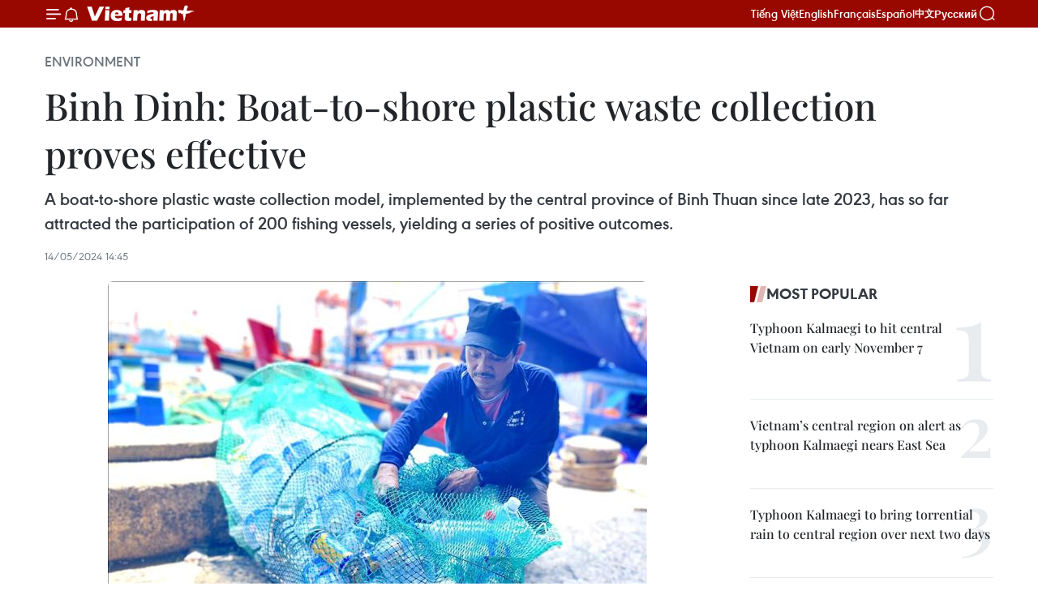

--- FILE ---
content_type: text/html;charset=utf-8
request_url: https://en.vietnamplus.vn/binh-dinh-boat-to-shore-plastic-waste-collection-proves-effective-post286004.vnp
body_size: 24028
content:
<!DOCTYPE html> <html lang="en" class="en"> <head> <title>Binh Dinh: Boat-to-shore plastic waste collection proves effective | Vietnam+ (VietnamPlus)</title> <meta name="description" content="A boat-to-shore plastic waste collection model, implemented by the central province of Binh Thuan since late 2023, has so far attracted the participation of 200 fishing vessels, yielding a series of positive outcomes."/> <meta name="keywords" content="Binh Dinh,boat-to-shore,plastic waste collection,Quy Nhon,UNDP,circular economy,vietnam"/> <meta name="news_keywords" content="Binh Dinh,boat-to-shore,plastic waste collection,Quy Nhon,UNDP,circular economy,vietnam"/> <meta http-equiv="Content-Type" content="text/html; charset=utf-8" /> <meta http-equiv="X-UA-Compatible" content="IE=edge"/> <meta http-equiv="refresh" content="1800" /> <meta name="revisit-after" content="1 days" /> <meta name="viewport" content="width=device-width, initial-scale=1"> <meta http-equiv="content-language" content="vi" /> <meta name="format-detection" content="telephone=no"/> <meta name="format-detection" content="address=no"/> <meta name="apple-mobile-web-app-capable" content="yes"> <meta name="apple-mobile-web-app-status-bar-style" content="black"> <meta name="apple-mobile-web-app-title" content="Vietnam+ (VietnamPlus)"/> <meta name="referrer" content="no-referrer-when-downgrade"/> <link rel="shortcut icon" href="https://media.vietnamplus.vn/assets/web/styles/img/favicon.ico" type="image/x-icon" /> <link rel="preconnect" href="https://media.vietnamplus.vn"/> <link rel="dns-prefetch" href="https://media.vietnamplus.vn"/> <link rel="preconnect" href="//www.google-analytics.com" /> <link rel="preconnect" href="//www.googletagmanager.com" /> <link rel="preconnect" href="//stc.za.zaloapp.com" /> <link rel="preconnect" href="//fonts.googleapis.com" /> <link rel="preconnect" href="//pagead2.googlesyndication.com"/> <link rel="preconnect" href="//tpc.googlesyndication.com"/> <link rel="preconnect" href="//securepubads.g.doubleclick.net"/> <link rel="preconnect" href="//accounts.google.com"/> <link rel="preconnect" href="//adservice.google.com"/> <link rel="preconnect" href="//adservice.google.com.vn"/> <link rel="preconnect" href="//www.googletagservices.com"/> <link rel="preconnect" href="//partner.googleadservices.com"/> <link rel="preconnect" href="//tpc.googlesyndication.com"/> <link rel="preconnect" href="//za.zdn.vn"/> <link rel="preconnect" href="//sp.zalo.me"/> <link rel="preconnect" href="//connect.facebook.net"/> <link rel="preconnect" href="//www.facebook.com"/> <link rel="dns-prefetch" href="//www.google-analytics.com" /> <link rel="dns-prefetch" href="//www.googletagmanager.com" /> <link rel="dns-prefetch" href="//stc.za.zaloapp.com" /> <link rel="dns-prefetch" href="//fonts.googleapis.com" /> <link rel="dns-prefetch" href="//pagead2.googlesyndication.com"/> <link rel="dns-prefetch" href="//tpc.googlesyndication.com"/> <link rel="dns-prefetch" href="//securepubads.g.doubleclick.net"/> <link rel="dns-prefetch" href="//accounts.google.com"/> <link rel="dns-prefetch" href="//adservice.google.com"/> <link rel="dns-prefetch" href="//adservice.google.com.vn"/> <link rel="dns-prefetch" href="//www.googletagservices.com"/> <link rel="dns-prefetch" href="//partner.googleadservices.com"/> <link rel="dns-prefetch" href="//tpc.googlesyndication.com"/> <link rel="dns-prefetch" href="//za.zdn.vn"/> <link rel="dns-prefetch" href="//sp.zalo.me"/> <link rel="dns-prefetch" href="//connect.facebook.net"/> <link rel="dns-prefetch" href="//www.facebook.com"/> <link rel="dns-prefetch" href="//graph.facebook.com"/> <link rel="dns-prefetch" href="//static.xx.fbcdn.net"/> <link rel="dns-prefetch" href="//staticxx.facebook.com"/> <script> var cmsConfig = { domainDesktop: 'https://en.vietnamplus.vn', domainMobile: 'https://en.vietnamplus.vn', domainApi: 'https://en-api.vietnamplus.vn', domainStatic: 'https://media.vietnamplus.vn', domainLog: 'https://en-log.vietnamplus.vn', googleAnalytics: 'G\-ZF59SL1YG8', siteId: 0, pageType: 1, objectId: 286004, adsZone: 270, allowAds: true, adsLazy: true, antiAdblock: true, }; if (window.location.protocol !== 'https:' && window.location.hostname.indexOf('vietnamplus.vn') !== -1) { window.location = 'https://' + window.location.hostname + window.location.pathname + window.location.hash; } var USER_AGENT=window.navigator&&(window.navigator.userAgent||window.navigator.vendor)||window.opera||"",IS_MOBILE=/Android|webOS|iPhone|iPod|BlackBerry|Windows Phone|IEMobile|Mobile Safari|Opera Mini/i.test(USER_AGENT),IS_REDIRECT=!1;function setCookie(e,o,i){var n=new Date,i=(n.setTime(n.getTime()+24*i*60*60*1e3),"expires="+n.toUTCString());document.cookie=e+"="+o+"; "+i+";path=/;"}function getCookie(e){var o=document.cookie.indexOf(e+"="),i=o+e.length+1;return!o&&e!==document.cookie.substring(0,e.length)||-1===o?null:(-1===(e=document.cookie.indexOf(";",i))&&(e=document.cookie.length),unescape(document.cookie.substring(i,e)))}IS_MOBILE&&getCookie("isDesktop")&&(setCookie("isDesktop",1,-1),window.location=window.location.pathname.replace(".amp", ".vnp")+window.location.search,IS_REDIRECT=!0); </script> <script> if(USER_AGENT && USER_AGENT.indexOf("facebot") <= 0 && USER_AGENT.indexOf("facebookexternalhit") <= 0) { var query = ''; var hash = ''; if (window.location.search) query = window.location.search; if (window.location.hash) hash = window.location.hash; var canonicalUrl = 'https://en.vietnamplus.vn/binh-dinh-boat-to-shore-plastic-waste-collection-proves-effective-post286004.vnp' + query + hash ; var curUrl = decodeURIComponent(window.location.href); if(!location.port && canonicalUrl.startsWith("http") && curUrl != canonicalUrl){ window.location.replace(canonicalUrl); } } </script> <meta property="fb:pages" content="120834779440" /> <meta property="fb:app_id" content="1960985707489919" /> <meta name="author" content="Vietnam+ (VietnamPlus)" /> <meta name="copyright" content="Copyright © 2025 by Vietnam+ (VietnamPlus)" /> <meta name="RATING" content="GENERAL" /> <meta name="GENERATOR" content="Vietnam+ (VietnamPlus)" /> <meta content="Vietnam+ (VietnamPlus)" itemprop="sourceOrganization" name="source"/> <meta content="news" itemprop="genre" name="medium"/> <meta name="robots" content="noarchive, max-image-preview:large, index, follow" /> <meta name="GOOGLEBOT" content="noarchive, max-image-preview:large, index, follow" /> <link rel="canonical" href="https://en.vietnamplus.vn/binh-dinh-boat-to-shore-plastic-waste-collection-proves-effective-post286004.vnp" /> <meta property="og:site_name" content="Vietnam+ (VietnamPlus)"/> <meta property="og:rich_attachment" content="true"/> <meta property="og:type" content="article"/> <meta property="og:url" content="https://en.vietnamplus.vn/binh-dinh-boat-to-shore-plastic-waste-collection-proves-effective-post286004.vnp"/> <meta property="og:image" content="https://mediaen.vietnamplus.vn/images/[base64]/ship-to-shore-plastic-waste-collection-9022.jpg.webp"/> <meta property="og:image:width" content="1200"/> <meta property="og:image:height" content="630"/> <meta property="og:title" content="Binh Dinh: Boat-to-shore plastic waste collection proves effective"/> <meta property="og:description" content="A boat-to-shore plastic waste collection model, implemented by the central province of Binh Thuan since late 2023, has so far attracted the participation of 200 fishing vessels, yielding a series of positive outcomes."/> <meta name="twitter:card" value="summary"/> <meta name="twitter:url" content="https://en.vietnamplus.vn/binh-dinh-boat-to-shore-plastic-waste-collection-proves-effective-post286004.vnp"/> <meta name="twitter:title" content="Binh Dinh: Boat-to-shore plastic waste collection proves effective"/> <meta name="twitter:description" content="A boat-to-shore plastic waste collection model, implemented by the central province of Binh Thuan since late 2023, has so far attracted the participation of 200 fishing vessels, yielding a series of positive outcomes."/> <meta name="twitter:image" content="https://mediaen.vietnamplus.vn/images/[base64]/ship-to-shore-plastic-waste-collection-9022.jpg.webp"/> <meta name="twitter:site" content="@Vietnam+ (VietnamPlus)"/> <meta name="twitter:creator" content="@Vietnam+ (VietnamPlus)"/> <meta property="article:publisher" content="https://www.facebook.com/VietnamPlus" /> <meta property="article:tag" content="Binh Dinh,boat-to-shore,plastic waste collection,Quy Nhon,UNDP,circular economy,vietnam"/> <meta property="article:section" content="Environment" /> <meta property="article:published_time" content="2024-05-14T21:45:25+0700"/> <meta property="article:modified_time" content="2024-05-14T21:51:15+0700"/> <script type="application/ld+json"> { "@context": "http://schema.org", "@type": "Organization", "name": "Vietnam+ (VietnamPlus)", "url": "https://en.vietnamplus.vn", "logo": "https://media.vietnamplus.vn/assets/web/styles/img/logo.png", "foundingDate": "2008", "founders": [ { "@type": "Person", "name": "Thông tấn xã Việt Nam (TTXVN)" } ], "address": [ { "@type": "PostalAddress", "streetAddress": "Số 05 Lý Thường Kiệt - Hà Nội - Việt Nam", "addressLocality": "Hà Nội City", "addressRegion": "Northeast", "postalCode": "100000", "addressCountry": "VNM" } ], "contactPoint": [ { "@type": "ContactPoint", "telephone": "+84-243-941-1349", "contactType": "customer service" }, { "@type": "ContactPoint", "telephone": "+84-243-941-1348", "contactType": "customer service" } ], "sameAs": [ "https://www.facebook.com/VietnamPlus", "https://www.tiktok.com/@vietnamplus", "https://twitter.com/vietnamplus", "https://www.youtube.com/c/BaoVietnamPlus" ] } </script> <script type="application/ld+json"> { "@context" : "https://schema.org", "@type" : "WebSite", "name": "Vietnam+ (VietnamPlus)", "url": "https://en.vietnamplus.vn", "alternateName" : "Báo điện tử VIETNAMPLUS, Cơ quan của Thông tấn xã Việt Nam (TTXVN)", "potentialAction": { "@type": "SearchAction", "target": { "@type": "EntryPoint", "urlTemplate": "https://en.vietnamplus.vn/search/?q={search_term_string}" }, "query-input": "required name=search_term_string" } } </script> <script type="application/ld+json"> { "@context":"http://schema.org", "@type":"BreadcrumbList", "itemListElement":[ { "@type":"ListItem", "position":1, "item":{ "@id":"https://en.vietnamplus.vn/environment/", "name":"Environment" } } ] } </script> <script type="application/ld+json"> { "@context": "http://schema.org", "@type": "NewsArticle", "mainEntityOfPage":{ "@type":"WebPage", "@id":"https://en.vietnamplus.vn/binh-dinh-boat-to-shore-plastic-waste-collection-proves-effective-post286004.vnp" }, "headline": "Binh Dinh: Boat-to-shore plastic waste collection proves effective", "description": "A boat-to-shore plastic waste collection model, implemented by the central province of Binh Thuan since late 2023, has so far attracted the participation of 200 fishing vessels, yielding a series of positive outcomes.", "image": { "@type": "ImageObject", "url": "https://mediaen.vietnamplus.vn/images/[base64]/ship-to-shore-plastic-waste-collection-9022.jpg.webp", "width" : 1200, "height" : 675 }, "datePublished": "2024-05-14T21:45:25+0700", "dateModified": "2024-05-14T21:51:15+0700", "author": { "@type": "Person", "name": "" }, "publisher": { "@type": "Organization", "name": "Vietnam+ (VietnamPlus)", "logo": { "@type": "ImageObject", "url": "https://media.vietnamplus.vn/assets/web/styles/img/logo.png" } } } </script> <link rel="preload" href="https://media.vietnamplus.vn/assets/web/styles/css/main.min-1.0.14.css" as="style"> <link rel="preload" href="https://media.vietnamplus.vn/assets/web/js/main.min-1.0.33.js" as="script"> <link rel="preload" href="https://media.vietnamplus.vn/assets/web/js/detail.min-1.0.15.js" as="script"> <link rel="preload" href="https://common.mcms.one/assets/styles/css/vietnamplus-1.0.0.css" as="style"> <link rel="stylesheet" href="https://common.mcms.one/assets/styles/css/vietnamplus-1.0.0.css"> <link id="cms-style" rel="stylesheet" href="https://media.vietnamplus.vn/assets/web/styles/css/main.min-1.0.14.css"> <script type="text/javascript"> var _metaOgUrl = 'https://en.vietnamplus.vn/binh-dinh-boat-to-shore-plastic-waste-collection-proves-effective-post286004.vnp'; var page_title = document.title; var tracked_url = window.location.pathname + window.location.search + window.location.hash; var cate_path = 'environment'; if (cate_path.length > 0) { tracked_url = "/" + cate_path + tracked_url; } </script> <script async="" src="https://www.googletagmanager.com/gtag/js?id=G-ZF59SL1YG8"></script> <script> window.dataLayer = window.dataLayer || []; function gtag(){dataLayer.push(arguments);} gtag('js', new Date()); gtag('config', 'G-ZF59SL1YG8', {page_path: tracked_url}); </script> <script>window.dataLayer = window.dataLayer || [];dataLayer.push({'pageCategory': '/environment'});</script> <script> window.dataLayer = window.dataLayer || []; dataLayer.push({ 'event': 'Pageview', 'articleId': '286004', 'articleTitle': 'Binh Dinh: Boat-to-shore plastic waste collection proves effective', 'articleCategory': 'Environment', 'articleAlowAds': true, 'articleType': 'detail', 'articleTags': 'Binh Dinh,boat-to-shore,plastic waste collection,Quy Nhon,UNDP,circular economy,vietnam', 'articlePublishDate': '2024-05-14T21:45:25+0700', 'articleThumbnail': 'https://mediaen.vietnamplus.vn/images/[base64]/ship-to-shore-plastic-waste-collection-9022.jpg.webp', 'articleShortUrl': 'https://en.vietnamplus.vn/binh-dinh-boat-to-shore-plastic-waste-collection-proves-effective-post286004.vnp', 'articleFullUrl': 'https://en.vietnamplus.vn/binh-dinh-boat-to-shore-plastic-waste-collection-proves-effective-post286004.vnp', }); </script> <script type='text/javascript'> gtag('event', 'article_page',{ 'articleId': '286004', 'articleTitle': 'Binh Dinh: Boat-to-shore plastic waste collection proves effective', 'articleCategory': 'Environment', 'articleAlowAds': true, 'articleType': 'detail', 'articleTags': 'Binh Dinh,boat-to-shore,plastic waste collection,Quy Nhon,UNDP,circular economy,vietnam', 'articlePublishDate': '2024-05-14T21:45:25+0700', 'articleThumbnail': 'https://mediaen.vietnamplus.vn/images/[base64]/ship-to-shore-plastic-waste-collection-9022.jpg.webp', 'articleShortUrl': 'https://en.vietnamplus.vn/binh-dinh-boat-to-shore-plastic-waste-collection-proves-effective-post286004.vnp', 'articleFullUrl': 'https://en.vietnamplus.vn/binh-dinh-boat-to-shore-plastic-waste-collection-proves-effective-post286004.vnp', }); </script> <script>(function(w,d,s,l,i){w[l]=w[l]||[];w[l].push({'gtm.start': new Date().getTime(),event:'gtm.js'});var f=d.getElementsByTagName(s)[0], j=d.createElement(s),dl=l!='dataLayer'?'&l='+l:'';j.async=true;j.src= 'https://www.googletagmanager.com/gtm.js?id='+i+dl;f.parentNode.insertBefore(j,f); })(window,document,'script','dataLayer','GTM-5WM58F3N');</script> <script type="text/javascript"> !function(){"use strict";function e(e){var t=!(arguments.length>1&&void 0!==arguments[1])||arguments[1],c=document.createElement("script");c.src=e,t?c.type="module":(c.async=!0,c.type="text/javascript",c.setAttribute("nomodule",""));var n=document.getElementsByTagName("script")[0];n.parentNode.insertBefore(c,n)}!function(t,c){!function(t,c,n){var a,o,r;n.accountId=c,null!==(a=t.marfeel)&&void 0!==a||(t.marfeel={}),null!==(o=(r=t.marfeel).cmd)&&void 0!==o||(r.cmd=[]),t.marfeel.config=n;var i="https://sdk.mrf.io/statics";e("".concat(i,"/marfeel-sdk.js?id=").concat(c),!0),e("".concat(i,"/marfeel-sdk.es5.js?id=").concat(c),!1)}(t,c,arguments.length>2&&void 0!==arguments[2]?arguments[2]:{})}(window,2272,{} )}(); </script> <script async src="https://sp.zalo.me/plugins/sdk.js"></script> </head> <body class="detail-page"> <div id="sdaWeb_SdaMasthead" class="rennab rennab-top" data-platform="1" data-position="Web_SdaMasthead"> </div> <header class=" site-header"> <div class="sticky"> <div class="container"> <i class="ic-menu"></i> <i class="ic-bell"></i> <div id="header-news" class="pick-news hidden" data-source="header-latest-news"></div> <a class="small-logo" href="/" title="Vietnam+ (VietnamPlus)">Vietnam+ (VietnamPlus)</a> <ul class="menu"> <li> <a href="https://www.vietnamplus.vn" title="Tiếng Việt" target="_blank">Tiếng Việt</a> </li> <li> <a href="https://en.vietnamplus.vn" title="English" target="_blank" rel="nofollow">English</a> </li> <li> <a href="https://fr.vietnamplus.vn" title="Français" target="_blank" rel="nofollow">Français</a> </li> <li> <a href="https://es.vietnamplus.vn" title="Español" target="_blank" rel="nofollow">Español</a> </li> <li> <a href="https://zh.vietnamplus.vn" title="中文" target="_blank" rel="nofollow">中文</a> </li> <li> <a href="https://ru.vietnamplus.vn" title="Русский" target="_blank" rel="nofollow">Русский</a> </li> </ul> <div class="search-wrapper"> <i class="ic-search"></i> <input type="text" class="search txtsearch" placeholder="Keyword"> </div> </div> </div> </header> <div class="site-body"> <div id="sdaWeb_SdaBackground" class="rennab " data-platform="1" data-position="Web_SdaBackground"> </div> <div class="container"> <div class="breadcrumb breadcrumb-detail"> <h2 class="main"> <a href="https://en.vietnamplus.vn/environment/" title="Environment" class="active">Environment</a> </h2> </div> <div id="sdaWeb_SdaTop" class="rennab " data-platform="1" data-position="Web_SdaTop"> </div> <div class="article"> <h1 class="article__title cms-title "> Binh Dinh: Boat-to-shore plastic waste collection proves effective </h1> <div class="article__sapo cms-desc"> <p>A boat-to-shore plastic waste collection model, implemented by the central province of Binh Thuan since late 2023, has so far attracted the participation of 200 fishing vessels, yielding a series of positive outcomes.</p> </div> <div id="sdaWeb_SdaArticleAfterSapo" class="rennab " data-platform="1" data-position="Web_SdaArticleAfterSapo"> </div> <div class="article__meta"> <time class="time" datetime="2024-05-14T21:45:25+0700" data-time="1715697925" data-friendly="false">Tuesday, May 14, 2024 21:45</time> <meta class="cms-date" itemprop="datePublished" content="2024-05-14T21:45:25+0700"> </div> <div class="col"> <div class="main-col content-col"> <figure class="article__avatar "> <img class="cms-photo" src="https://mediaen.vietnamplus.vn/images/3f07a1bcd058c37a7dee6bdc7c381c4abb7fdda48744d27607781ca353eae62af2976275985c4480f2046feb5ce257c55cfffb9c6562d532a2ddfc6b2f236feb06438ea9776255d9f562e32694e391b403a91f0e635241d876a9b173ce529224/ship-to-shore-plastic-waste-collection-9022.jpg" alt="A fisherman brings plastic waste from his boat to shore (Photo: VNA)" cms-photo-caption="A fisherman brings plastic waste from his boat to shore (Photo: VNA)"/> <figcaption>A fisherman brings plastic waste from his boat to shore (Photo: VNA)</figcaption> </figure> <div id="sdaWeb_SdaArticleAfterAvatar" class="rennab " data-platform="1" data-position="Web_SdaArticleAfterAvatar"> </div> <div class="article__body zce-content-body cms-body" itemprop="articleBody"> <div class="social-pin sticky article__social"> <a href="javascript:void(0);" class="zl zalo-share-button" title="Zalo" data-href="https://en.vietnamplus.vn/binh-dinh-boat-to-shore-plastic-waste-collection-proves-effective-post286004.vnp" data-oaid="4486284411240520426" data-layout="1" data-color="blue" data-customize="true">Zalo</a> <a href="javascript:void(0);" class="item fb" data-href="https://en.vietnamplus.vn/binh-dinh-boat-to-shore-plastic-waste-collection-proves-effective-post286004.vnp" data-rel="facebook" title="Facebook">Facebook</a> <a href="javascript:void(0);" class="item tw" data-href="https://en.vietnamplus.vn/binh-dinh-boat-to-shore-plastic-waste-collection-proves-effective-post286004.vnp" data-rel="twitter" title="Twitter">Twitter</a> <a href="javascript:void(0);" class="bookmark sendbookmark hidden" onclick="ME.sendBookmark(this, 286004);" data-id="286004" title="Bookmark">Bookmark</a> <a href="javascript:void(0);" class="print sendprint" title="Print" data-href="/print-286004.html">Print</a> <a href="javascript:void(0);" class="item link" data-href="https://en.vietnamplus.vn/binh-dinh-boat-to-shore-plastic-waste-collection-proves-effective-post286004.vnp" data-rel="copy" title="Copy link">Copy link</a> </div> <p><b> Binh Dinh (VNA) –</b> A boat-to-shore plastic waste collection model, implemented by the central province of Binh Thuan since late 2023, has so far attracted the participation of 200 fishing vessels, yielding a series of positive outcomes. <br><br> Carried out as part of a 2022-2024 project on solid waste and fishery waste management in Quy Nhon city, funded by the United Nations Development Programme (UNDP), it required participating boat owners to sign a commitment to not discharge plastic waste into the sea but instead collect the waste generated on their vessels to bring ashore. They agreed to install mesh bags on their boats, declare the types of beverages, food, and packaging used during their sea trips before departing, and confirm the amount of plastic waste brought back upon arrival. <br><br> According to statistics, more than four months after the launch of the model, the authorities have collected about one tonne of waste at the Quy Nhon fishing port, of which approximately 600 kg is recyclable. <br><br> Ha Thi Thanh Huong, Deputy Director of the provincial Department of Natural Resources and Environment, said that the model has significantly contributed to reducing plastic waste, protecting the marine environment, cleaning the oceans, and helping fishermen maintain a sustainable livelihood. <br><br> In the future, Binh Dinh will expand the model to other fishing ports in the area and increase the number of participating boats, Huong added. <br><br> By 2030, the province aims to have 100% of fishermen educated and trained on ocean plastic waste management and reduction, all fishing boats bringing their plastic waste to shore for further collection and treatment, and all fishing ports organise the collection and sorting of plastic waste from these vessels./.</p> <div class="article__source"> <div class="source"> <span class="name">VNA</span> </div> </div> <div id="sdaWeb_SdaArticleAfterBody" class="rennab " data-platform="1" data-position="Web_SdaArticleAfterBody"> </div> </div> <div class="article__tag"> <a class="active" href="https://en.vietnamplus.vn/tag/binh-dinh-tag70.vnp" title="Binh Dinh">#Binh Dinh</a> <a class="active" href="https://en.vietnamplus.vn/tag/boat-to-shore-tag1929.vnp" title="boat-to-shore">#boat-to-shore</a> <a class="" href="https://en.vietnamplus.vn/tag/plastic-waste-collection-tag1930.vnp" title="plastic waste collection">#plastic waste collection</a> <a class="" href="https://en.vietnamplus.vn/tag/quy-nhon-tag1931.vnp" title="Quy Nhon">#Quy Nhon</a> <a class="" href="https://en.vietnamplus.vn/tag/undp-tag447.vnp" title="UNDP">#UNDP</a> <a class="" href="https://en.vietnamplus.vn/tag/circular-economy-tag1928.vnp" title="circular economy">#circular economy</a> <a class="" href="https://en.vietnamplus.vn/tag/vietnam-tag10.vnp" title="vietnam">#vietnam</a> <a class="link" href="https://en.vietnamplus.vn/region/binh-dinh/83.vnp" title="Binh Dinh"><i class="ic-location"></i> Binh Dinh</a> </div> <div id="sdaWeb_SdaArticleAfterTag" class="rennab " data-platform="1" data-position="Web_SdaArticleAfterTag"> </div> <div class="wrap-social"> <div class="social-pin article__social"> <a href="javascript:void(0);" class="zl zalo-share-button" title="Zalo" data-href="https://en.vietnamplus.vn/binh-dinh-boat-to-shore-plastic-waste-collection-proves-effective-post286004.vnp" data-oaid="4486284411240520426" data-layout="1" data-color="blue" data-customize="true">Zalo</a> <a href="javascript:void(0);" class="item fb" data-href="https://en.vietnamplus.vn/binh-dinh-boat-to-shore-plastic-waste-collection-proves-effective-post286004.vnp" data-rel="facebook" title="Facebook">Facebook</a> <a href="javascript:void(0);" class="item tw" data-href="https://en.vietnamplus.vn/binh-dinh-boat-to-shore-plastic-waste-collection-proves-effective-post286004.vnp" data-rel="twitter" title="Twitter">Twitter</a> <a href="javascript:void(0);" class="bookmark sendbookmark hidden" onclick="ME.sendBookmark(this, 286004);" data-id="286004" title="Bookmark">Bookmark</a> <a href="javascript:void(0);" class="print sendprint" title="Print" data-href="/print-286004.html">Print</a> <a href="javascript:void(0);" class="item link" data-href="https://en.vietnamplus.vn/binh-dinh-boat-to-shore-plastic-waste-collection-proves-effective-post286004.vnp" data-rel="copy" title="Copy link">Copy link</a> </div> <a href="https://news.google.com/publications/CAAqBwgKMN-18wowlLWFAw?hl=vi&gl=VN&ceid=VN%3Avi" class="google-news" target="_blank" title="Google News">Follow VietnamPlus</a> </div> <div id="sdaWeb_SdaArticleAfterBody1" class="rennab " data-platform="1" data-position="Web_SdaArticleAfterBody1"> </div> <div id="sdaWeb_SdaArticleAfterBody2" class="rennab " data-platform="1" data-position="Web_SdaArticleAfterBody2"> </div> <div class="related-topic"> <h3 class="box-heading"> <a class="title" href="https://en.vietnamplus.vn/topic/green-transition-152.vnp" title="Green transition"> Green transition </a> </h3> <div class="box-content" data-source="topic-box-152"> <article class="story"> <h2 class="story__heading" data-tracking="332865"> <a class=" cms-link" href="https://en.vietnamplus.vn/all-public-transport-vehicles-in-hanoi-hcm-city-to-use-clean-energy-by-2030-post332865.vnp" title="All public transport vehicles in Hanoi, HCM City to use clean energy by 2030"> All public transport vehicles in Hanoi, HCM City to use clean energy by 2030 </a> </h2> </article> <article class="story"> <h2 class="story__heading" data-tracking="332841"> <a class=" cms-link" href="https://en.vietnamplus.vn/vietnams-textile-garment-industry-accelerates-digital-transformation-green-transition-post332841.vnp" title=" Vietnam’s textile-garment industry accelerates digital transformation, green transition "> Vietnam’s textile-garment industry accelerates digital transformation, green transition </a> </h2> </article> <article class="story"> <h2 class="story__heading" data-tracking="332761"> <a class=" cms-link" href="https://en.vietnamplus.vn/party-chief-receives-ceo-of-denmarks-ap-moller-maersk-post332761.vnp" title="Party chief receives CEO of Denmark&#39;s A.P. Moller – Maersk"> Party chief receives CEO of Denmark's A.P. Moller – Maersk </a> </h2> </article> <article class="story"> <h2 class="story__heading" data-tracking="332707"> <a class=" cms-link" href="https://en.vietnamplus.vn/vietnam-japan-expand-cooperation-in-clean-energy-transition-post332707.vnp" title="Vietnam, Japan expand cooperation in clean energy transition"> Vietnam, Japan expand cooperation in clean energy transition </a> </h2> </article> <article class="story"> <h2 class="story__heading" data-tracking="332694"> <a class=" cms-link" href="https://en.vietnamplus.vn/vietnam-approves-plan-to-implement-amended-wto-agreement-on-fisheries-subsidies-post332694.vnp" title="Vietnam approves plan to implement amended WTO Agreement on Fisheries Subsidies"> Vietnam approves plan to implement amended WTO Agreement on Fisheries Subsidies </a> </h2> </article> </div> </div> <div class="box-related-news"> <h3 class="box-heading"> <span class="title">Related News</span> </h3> <div class="box-content" data-source="related-news"> <article class="story"> <figure class="story__thumb"> <a class="cms-link" href="https://en.vietnamplus.vn/hues-tourism-industry-exerts-effort-to-minimise-plastic-waste-post284146.vnp" title="Hue’s tourism industry exerts effort to minimise plastic waste"> <img class="lazyload" src="[data-uri]" data-src="https://mediaen.vietnamplus.vn/images/9319dea850fa01a58eeade80b2305b435a08089cc1507e4808e9efd47fd0bfdd5e0639b0ab78679f4d1b994f6da098f4b5e5282f970856b4ac4adb1c456c86fc/hue_tourism.jpg.webp" data-srcset="https://mediaen.vietnamplus.vn/images/9319dea850fa01a58eeade80b2305b435a08089cc1507e4808e9efd47fd0bfdd5e0639b0ab78679f4d1b994f6da098f4b5e5282f970856b4ac4adb1c456c86fc/hue_tourism.jpg.webp 1x, https://mediaen.vietnamplus.vn/images/96ce4c3abba2f1be0420300cd1a897745a08089cc1507e4808e9efd47fd0bfdd5e0639b0ab78679f4d1b994f6da098f4b5e5282f970856b4ac4adb1c456c86fc/hue_tourism.jpg.webp 2x" alt="Hue’s tourism industry exerts effort to minimise plastic waste"> <noscript><img src="https://mediaen.vietnamplus.vn/images/9319dea850fa01a58eeade80b2305b435a08089cc1507e4808e9efd47fd0bfdd5e0639b0ab78679f4d1b994f6da098f4b5e5282f970856b4ac4adb1c456c86fc/hue_tourism.jpg.webp" srcset="https://mediaen.vietnamplus.vn/images/9319dea850fa01a58eeade80b2305b435a08089cc1507e4808e9efd47fd0bfdd5e0639b0ab78679f4d1b994f6da098f4b5e5282f970856b4ac4adb1c456c86fc/hue_tourism.jpg.webp 1x, https://mediaen.vietnamplus.vn/images/96ce4c3abba2f1be0420300cd1a897745a08089cc1507e4808e9efd47fd0bfdd5e0639b0ab78679f4d1b994f6da098f4b5e5282f970856b4ac4adb1c456c86fc/hue_tourism.jpg.webp 2x" alt="Hue’s tourism industry exerts effort to minimise plastic waste" class="image-fallback"></noscript> </a> </figure> <h2 class="story__heading" data-tracking="284146"> <a class=" cms-link" href="https://en.vietnamplus.vn/hues-tourism-industry-exerts-effort-to-minimise-plastic-waste-post284146.vnp" title="Hue’s tourism industry exerts effort to minimise plastic waste"> <i class="ic-video"></i> Hue’s tourism industry exerts effort to minimise plastic waste </a> </h2> <time class="time" datetime="2024-04-08T03:00:00+0700" data-time="1712520000"> 08/04/2024 03:00 </time> <div class="story__summary story__shorten"> To create a green breakthrough and sustainable development in the tourism industry, hotels in the central city of Hue are gradually eliminating single-use plastic products with support from the Word Wide Fund for Nature and relevant stakeholders. </div> </article> <article class="story"> <figure class="story__thumb"> <a class="cms-link" href="https://en.vietnamplus.vn/youth-the-real-warriors-in-fight-against-plastic-waste-post282808.vnp" title="Youth – the real warriors in fight against plastic waste"> <img class="lazyload" src="[data-uri]" data-src="https://mediaen.vietnamplus.vn/images/9319dea850fa01a58eeade80b2305b4316cdafa20e334e51691740dab06f14a575ef49742ad1eb1df25662d0d8b1f8a35423eaeec9cad83d41f91a42fbcc7a8e/youth_1.jpg.webp" data-srcset="https://mediaen.vietnamplus.vn/images/9319dea850fa01a58eeade80b2305b4316cdafa20e334e51691740dab06f14a575ef49742ad1eb1df25662d0d8b1f8a35423eaeec9cad83d41f91a42fbcc7a8e/youth_1.jpg.webp 1x, https://mediaen.vietnamplus.vn/images/96ce4c3abba2f1be0420300cd1a8977416cdafa20e334e51691740dab06f14a575ef49742ad1eb1df25662d0d8b1f8a35423eaeec9cad83d41f91a42fbcc7a8e/youth_1.jpg.webp 2x" alt="Youth – the real warriors in fight against plastic waste"> <noscript><img src="https://mediaen.vietnamplus.vn/images/9319dea850fa01a58eeade80b2305b4316cdafa20e334e51691740dab06f14a575ef49742ad1eb1df25662d0d8b1f8a35423eaeec9cad83d41f91a42fbcc7a8e/youth_1.jpg.webp" srcset="https://mediaen.vietnamplus.vn/images/9319dea850fa01a58eeade80b2305b4316cdafa20e334e51691740dab06f14a575ef49742ad1eb1df25662d0d8b1f8a35423eaeec9cad83d41f91a42fbcc7a8e/youth_1.jpg.webp 1x, https://mediaen.vietnamplus.vn/images/96ce4c3abba2f1be0420300cd1a8977416cdafa20e334e51691740dab06f14a575ef49742ad1eb1df25662d0d8b1f8a35423eaeec9cad83d41f91a42fbcc7a8e/youth_1.jpg.webp 2x" alt="Youth – the real warriors in fight against plastic waste" class="image-fallback"></noscript> </a> </figure> <h2 class="story__heading" data-tracking="282808"> <a class=" cms-link" href="https://en.vietnamplus.vn/youth-the-real-warriors-in-fight-against-plastic-waste-post282808.vnp" title="Youth – the real warriors in fight against plastic waste"> Youth – the real warriors in fight against plastic waste </a> </h2> <time class="time" datetime="2024-02-29T19:45:00+0700" data-time="1709210700"> 29/02/2024 19:45 </time> <div class="story__summary story__shorten"> Youth are the real warriors in the battle against plastic waste, heard a forum jointly held by the youth union of the Ministry of Natural Resources and Environment (MoNRE), the Vietnam Administration of Sea and Islands, and the World Wildlife Fund (WWF) in Hanoi on February 28. </div> </article> <article class="story"> <figure class="story__thumb"> <a class="cms-link" href="https://en.vietnamplus.vn/plastic-waste-reduction-crucial-for-phu-quocs-sustainable-tourism-development-post270083.vnp" title="Plastic waste reduction crucial for Phu Quoc’s sustainable tourism development"> <img class="lazyload" src="[data-uri]" data-src="https://mediaen.vietnamplus.vn/images/9319dea850fa01a58eeade80b2305b437dcee39b790205d612a89038663fd9a40397b5d1aa481563b2bb8ef31f40770130116700e000fe3ddc5f5058dbf64d4c/phu_quoc1.jpg.webp" data-srcset="https://mediaen.vietnamplus.vn/images/9319dea850fa01a58eeade80b2305b437dcee39b790205d612a89038663fd9a40397b5d1aa481563b2bb8ef31f40770130116700e000fe3ddc5f5058dbf64d4c/phu_quoc1.jpg.webp 1x, https://mediaen.vietnamplus.vn/images/96ce4c3abba2f1be0420300cd1a897747dcee39b790205d612a89038663fd9a40397b5d1aa481563b2bb8ef31f40770130116700e000fe3ddc5f5058dbf64d4c/phu_quoc1.jpg.webp 2x" alt="Plastic waste reduction crucial for Phu Quoc’s sustainable tourism development"> <noscript><img src="https://mediaen.vietnamplus.vn/images/9319dea850fa01a58eeade80b2305b437dcee39b790205d612a89038663fd9a40397b5d1aa481563b2bb8ef31f40770130116700e000fe3ddc5f5058dbf64d4c/phu_quoc1.jpg.webp" srcset="https://mediaen.vietnamplus.vn/images/9319dea850fa01a58eeade80b2305b437dcee39b790205d612a89038663fd9a40397b5d1aa481563b2bb8ef31f40770130116700e000fe3ddc5f5058dbf64d4c/phu_quoc1.jpg.webp 1x, https://mediaen.vietnamplus.vn/images/96ce4c3abba2f1be0420300cd1a897747dcee39b790205d612a89038663fd9a40397b5d1aa481563b2bb8ef31f40770130116700e000fe3ddc5f5058dbf64d4c/phu_quoc1.jpg.webp 2x" alt="Plastic waste reduction crucial for Phu Quoc’s sustainable tourism development" class="image-fallback"></noscript> </a> </figure> <h2 class="story__heading" data-tracking="270083"> <a class=" cms-link" href="https://en.vietnamplus.vn/plastic-waste-reduction-crucial-for-phu-quocs-sustainable-tourism-development-post270083.vnp" title="Plastic waste reduction crucial for Phu Quoc’s sustainable tourism development"> Plastic waste reduction crucial for Phu Quoc’s sustainable tourism development </a> </h2> <time class="time" datetime="2023-10-24T11:12:00+0700" data-time="1698120720"> 24/10/2023 11:12 </time> <div class="story__summary story__shorten"> Reducing plastic waste is crucial for Phu Quoc island, a popular tourist destination in the Mekong Delta province of Kien Giang, to improve its environment quality and promote sustainable tourism, said experts. </div> </article> </div> </div> <div id="sdaWeb_SdaArticleAfterRelated" class="rennab " data-platform="1" data-position="Web_SdaArticleAfterRelated"> </div> <div class="timeline secondary"> <h3 class="box-heading"> <a href="https://en.vietnamplus.vn/environment/" title="Environment" class="title"> See more </a> </h3> <div class="box-content content-list" data-source="recommendation-270"> <article class="story" data-id="332970"> <figure class="story__thumb"> <a class="cms-link" href="https://en.vietnamplus.vn/fansipan-sees-first-frost-of-winter-season-post332970.vnp" title="Fansipan sees first frost of winter season"> <img class="lazyload" src="[data-uri]" data-src="https://mediaen.vietnamplus.vn/images/[base64]/vna-potal-dinh-fansipan-lao-cai-xuat-hien-dot-suong-muoi-dau-tien-trong-nam-8423054.jpg.webp" data-srcset="https://mediaen.vietnamplus.vn/images/[base64]/vna-potal-dinh-fansipan-lao-cai-xuat-hien-dot-suong-muoi-dau-tien-trong-nam-8423054.jpg.webp 1x, https://mediaen.vietnamplus.vn/images/[base64]/vna-potal-dinh-fansipan-lao-cai-xuat-hien-dot-suong-muoi-dau-tien-trong-nam-8423054.jpg.webp 2x" alt="A thin layer of frost covered the wooden deck atop Fansipan, where tourists often gather to admire the clouds. (Photo published by VNA)"> <noscript><img src="https://mediaen.vietnamplus.vn/images/[base64]/vna-potal-dinh-fansipan-lao-cai-xuat-hien-dot-suong-muoi-dau-tien-trong-nam-8423054.jpg.webp" srcset="https://mediaen.vietnamplus.vn/images/[base64]/vna-potal-dinh-fansipan-lao-cai-xuat-hien-dot-suong-muoi-dau-tien-trong-nam-8423054.jpg.webp 1x, https://mediaen.vietnamplus.vn/images/[base64]/vna-potal-dinh-fansipan-lao-cai-xuat-hien-dot-suong-muoi-dau-tien-trong-nam-8423054.jpg.webp 2x" alt="A thin layer of frost covered the wooden deck atop Fansipan, where tourists often gather to admire the clouds. (Photo published by VNA)" class="image-fallback"></noscript> </a> </figure> <h2 class="story__heading" data-tracking="332970"> <a class=" cms-link" href="https://en.vietnamplus.vn/fansipan-sees-first-frost-of-winter-season-post332970.vnp" title="Fansipan sees first frost of winter season"> Fansipan sees first frost of winter season </a> </h2> <time class="time" datetime="2025-11-21T10:38:56+0700" data-time="1763696336"> 21/11/2025 10:38 </time> <div class="story__summary story__shorten"> <p>Visitors and local residents reported that the frost formed shortly before dawn, leaving a light white coating on pathways, stone steps and wooden platforms used for cloud viewing. The cold spell influencing Lao Cai has continued to strengthen and then stabilise, and forecasts suggest temperatures on Fansipan will remain low from late night to early morning on November 22, meaning frost may reoccur.</p> </div> </article> <article class="story" data-id="332865"> <figure class="story__thumb"> <a class="cms-link" href="https://en.vietnamplus.vn/all-public-transport-vehicles-in-hanoi-hcm-city-to-use-clean-energy-by-2030-post332865.vnp" title="All public transport vehicles in Hanoi, HCM City to use clean energy by 2030"> <img class="lazyload" src="[data-uri]" data-src="https://mediaen.vietnamplus.vn/images/7d1b1ad3fc9563dcff6a3a0b9636850c17668e7bfde9198ce5562d3bc18f0b70be17f3e44231a3f19544367fd2e4a140d32ffe00c4678f2100720f6642d3d320/electric-bus-hanoi-vn.jpg.webp" data-srcset="https://mediaen.vietnamplus.vn/images/7d1b1ad3fc9563dcff6a3a0b9636850c17668e7bfde9198ce5562d3bc18f0b70be17f3e44231a3f19544367fd2e4a140d32ffe00c4678f2100720f6642d3d320/electric-bus-hanoi-vn.jpg.webp 1x, https://mediaen.vietnamplus.vn/images/9208427127649c9760468496aed1bd7817668e7bfde9198ce5562d3bc18f0b70be17f3e44231a3f19544367fd2e4a140d32ffe00c4678f2100720f6642d3d320/electric-bus-hanoi-vn.jpg.webp 2x" alt="Electric buses in Hanoi (Photo: VNA)"> <noscript><img src="https://mediaen.vietnamplus.vn/images/7d1b1ad3fc9563dcff6a3a0b9636850c17668e7bfde9198ce5562d3bc18f0b70be17f3e44231a3f19544367fd2e4a140d32ffe00c4678f2100720f6642d3d320/electric-bus-hanoi-vn.jpg.webp" srcset="https://mediaen.vietnamplus.vn/images/7d1b1ad3fc9563dcff6a3a0b9636850c17668e7bfde9198ce5562d3bc18f0b70be17f3e44231a3f19544367fd2e4a140d32ffe00c4678f2100720f6642d3d320/electric-bus-hanoi-vn.jpg.webp 1x, https://mediaen.vietnamplus.vn/images/9208427127649c9760468496aed1bd7817668e7bfde9198ce5562d3bc18f0b70be17f3e44231a3f19544367fd2e4a140d32ffe00c4678f2100720f6642d3d320/electric-bus-hanoi-vn.jpg.webp 2x" alt="Electric buses in Hanoi (Photo: VNA)" class="image-fallback"></noscript> </a> </figure> <h2 class="story__heading" data-tracking="332865"> <a class=" cms-link" href="https://en.vietnamplus.vn/all-public-transport-vehicles-in-hanoi-hcm-city-to-use-clean-energy-by-2030-post332865.vnp" title="All public transport vehicles in Hanoi, HCM City to use clean energy by 2030"> All public transport vehicles in Hanoi, HCM City to use clean energy by 2030 </a> </h2> <time class="time" datetime="2025-11-20T09:22:29+0700" data-time="1763605349"> 20/11/2025 09:22 </time> <div class="story__summary story__shorten"> <p>According to the action plan, the 2026-2030 phase aims to control, prevent and gradually reverse air pollution in key economic zones, prioritising the mitigation of pollution in Hanoi, HCM City and neighbouring provinces.</p> </div> </article> <article class="story" data-id="332771"> <figure class="story__thumb"> <a class="cms-link" href="https://en.vietnamplus.vn/enhanced-cold-spell-hits-northern-central-vietnam-post332771.vnp" title="Enhanced cold spell hits northern, central Vietnam"> <img class="lazyload" src="[data-uri]" data-src="https://mediaen.vietnamplus.vn/images/7d1b1ad3fc9563dcff6a3a0b9636850cb3ece0927608abb98c16ae986e340e12c131248de17b6dfcc4ab6b83342a1cbf/hn.jpg.webp" data-srcset="https://mediaen.vietnamplus.vn/images/7d1b1ad3fc9563dcff6a3a0b9636850cb3ece0927608abb98c16ae986e340e12c131248de17b6dfcc4ab6b83342a1cbf/hn.jpg.webp 1x, https://mediaen.vietnamplus.vn/images/9208427127649c9760468496aed1bd78b3ece0927608abb98c16ae986e340e12c131248de17b6dfcc4ab6b83342a1cbf/hn.jpg.webp 2x" alt="The north and north-central regions are forecast to turn cold while the northern mountainous and midland areas will see severe cold on November 19. (Illustrative photo: VNA)"> <noscript><img src="https://mediaen.vietnamplus.vn/images/7d1b1ad3fc9563dcff6a3a0b9636850cb3ece0927608abb98c16ae986e340e12c131248de17b6dfcc4ab6b83342a1cbf/hn.jpg.webp" srcset="https://mediaen.vietnamplus.vn/images/7d1b1ad3fc9563dcff6a3a0b9636850cb3ece0927608abb98c16ae986e340e12c131248de17b6dfcc4ab6b83342a1cbf/hn.jpg.webp 1x, https://mediaen.vietnamplus.vn/images/9208427127649c9760468496aed1bd78b3ece0927608abb98c16ae986e340e12c131248de17b6dfcc4ab6b83342a1cbf/hn.jpg.webp 2x" alt="The north and north-central regions are forecast to turn cold while the northern mountainous and midland areas will see severe cold on November 19. (Illustrative photo: VNA)" class="image-fallback"></noscript> </a> </figure> <h2 class="story__heading" data-tracking="332771"> <a class=" cms-link" href="https://en.vietnamplus.vn/enhanced-cold-spell-hits-northern-central-vietnam-post332771.vnp" title="Enhanced cold spell hits northern, central Vietnam"> Enhanced cold spell hits northern, central Vietnam </a> </h2> <time class="time" datetime="2025-11-19T09:16:21+0700" data-time="1763518581"> 19/11/2025 09:16 </time> <div class="story__summary story__shorten"> <p>Due to the intensified cold spell, the northern region, and the north-central provinces of Thanh Hoa and Nghe An are predicted to experience showers, with some areas likely to record thunderstorms.</p> </div> </article> <article class="story" data-id="332721"> <figure class="story__thumb"> <a class="cms-link" href="https://en.vietnamplus.vn/floods-landslides-leave-14-dead-or-missing-in-central-region-post332721.vnp" title="Floods, landslides leave 14 dead or missing in central region"> <img class="lazyload" src="[data-uri]" data-src="https://mediaen.vietnamplus.vn/images/7d1b1ad3fc9563dcff6a3a0b9636850ce485da32e7b4cf61b09f0c980e7bda1b9d870ae8fbb76841fe4df385269ab55e199c773cb9baed4e18ad209e2de716c2/floods-central-region-vna.jpg.webp" data-srcset="https://mediaen.vietnamplus.vn/images/7d1b1ad3fc9563dcff6a3a0b9636850ce485da32e7b4cf61b09f0c980e7bda1b9d870ae8fbb76841fe4df385269ab55e199c773cb9baed4e18ad209e2de716c2/floods-central-region-vna.jpg.webp 1x, https://mediaen.vietnamplus.vn/images/9208427127649c9760468496aed1bd78e485da32e7b4cf61b09f0c980e7bda1b9d870ae8fbb76841fe4df385269ab55e199c773cb9baed4e18ad209e2de716c2/floods-central-region-vna.jpg.webp 2x" alt="The Khanh Le Pass in Khanh Hoa province has experienced a significant landslide. (Photo: VNA)"> <noscript><img src="https://mediaen.vietnamplus.vn/images/7d1b1ad3fc9563dcff6a3a0b9636850ce485da32e7b4cf61b09f0c980e7bda1b9d870ae8fbb76841fe4df385269ab55e199c773cb9baed4e18ad209e2de716c2/floods-central-region-vna.jpg.webp" srcset="https://mediaen.vietnamplus.vn/images/7d1b1ad3fc9563dcff6a3a0b9636850ce485da32e7b4cf61b09f0c980e7bda1b9d870ae8fbb76841fe4df385269ab55e199c773cb9baed4e18ad209e2de716c2/floods-central-region-vna.jpg.webp 1x, https://mediaen.vietnamplus.vn/images/9208427127649c9760468496aed1bd78e485da32e7b4cf61b09f0c980e7bda1b9d870ae8fbb76841fe4df385269ab55e199c773cb9baed4e18ad209e2de716c2/floods-central-region-vna.jpg.webp 2x" alt="The Khanh Le Pass in Khanh Hoa province has experienced a significant landslide. (Photo: VNA)" class="image-fallback"></noscript> </a> </figure> <h2 class="story__heading" data-tracking="332721"> <a class=" cms-link" href="https://en.vietnamplus.vn/floods-landslides-leave-14-dead-or-missing-in-central-region-post332721.vnp" title="Floods, landslides leave 14 dead or missing in central region"> Floods, landslides leave 14 dead or missing in central region </a> </h2> <time class="time" datetime="2025-11-18T14:36:05+0700" data-time="1763451365"> 18/11/2025 14:36 </time> <div class="story__summary story__shorten"> <p>Torrential rain has triggered deadly landslides, widespread flooding and major transport disruption across the central region, leaving at least 14 people dead or missing and forcing thousands to evacuate.</p> </div> </article> <article class="story" data-id="332615"> <figure class="story__thumb"> <a class="cms-link" href="https://en.vietnamplus.vn/central-region-at-risk-of-flooding-landslides-strong-cold-spell-to-hit-north-post332615.vnp" title="Central region at risk of flooding, landslides, strong cold spell to hit North"> <img class="lazyload" src="[data-uri]" data-src="https://mediaen.vietnamplus.vn/images/7d1b1ad3fc9563dcff6a3a0b9636850c32a3932f4ca6c9ac9e78893090d07405ea3119e2d2f3c8f1abb3420a2c6cd59b03a91f0e635241d876a9b173ce529224/landslide-vna.jpg.webp" data-srcset="https://mediaen.vietnamplus.vn/images/7d1b1ad3fc9563dcff6a3a0b9636850c32a3932f4ca6c9ac9e78893090d07405ea3119e2d2f3c8f1abb3420a2c6cd59b03a91f0e635241d876a9b173ce529224/landslide-vna.jpg.webp 1x, https://mediaen.vietnamplus.vn/images/9208427127649c9760468496aed1bd7832a3932f4ca6c9ac9e78893090d07405ea3119e2d2f3c8f1abb3420a2c6cd59b03a91f0e635241d876a9b173ce529224/landslide-vna.jpg.webp 2x" alt="A landslide at Km159+150 on the western branch of the Ho Chi Minh road, in Quang Tri province. (Photo: VNA)"> <noscript><img src="https://mediaen.vietnamplus.vn/images/7d1b1ad3fc9563dcff6a3a0b9636850c32a3932f4ca6c9ac9e78893090d07405ea3119e2d2f3c8f1abb3420a2c6cd59b03a91f0e635241d876a9b173ce529224/landslide-vna.jpg.webp" srcset="https://mediaen.vietnamplus.vn/images/7d1b1ad3fc9563dcff6a3a0b9636850c32a3932f4ca6c9ac9e78893090d07405ea3119e2d2f3c8f1abb3420a2c6cd59b03a91f0e635241d876a9b173ce529224/landslide-vna.jpg.webp 1x, https://mediaen.vietnamplus.vn/images/9208427127649c9760468496aed1bd7832a3932f4ca6c9ac9e78893090d07405ea3119e2d2f3c8f1abb3420a2c6cd59b03a91f0e635241d876a9b173ce529224/landslide-vna.jpg.webp 2x" alt="A landslide at Km159+150 on the western branch of the Ho Chi Minh road, in Quang Tri province. (Photo: VNA)" class="image-fallback"></noscript> </a> </figure> <h2 class="story__heading" data-tracking="332615"> <a class=" cms-link" href="https://en.vietnamplus.vn/central-region-at-risk-of-flooding-landslides-strong-cold-spell-to-hit-north-post332615.vnp" title="Central region at risk of flooding, landslides, strong cold spell to hit North"> Central region at risk of flooding, landslides, strong cold spell to hit North </a> </h2> <time class="time" datetime="2025-11-17T09:49:05+0700" data-time="1763347745"> 17/11/2025 09:49 </time> <div class="story__summary story__shorten"> <p>Between the night of November 17 and 19, the North will also experience rain. The combination of rain and strong cold air will cause a sharp drop in temperatures across the northern region and the provinces of Thanh Hoa, Nghe An and Ha Tinh. </p> </div> </article> <div id="sdaWeb_SdaNative1" class="rennab " data-platform="1" data-position="Web_SdaNative1"> </div> <article class="story" data-id="332517"> <figure class="story__thumb"> <a class="cms-link" href="https://en.vietnamplus.vn/nghe-an-residents-hand-over-two-endangered-macaques-to-national-park-authorities-post332517.vnp" title="Nghe An residents hand over two endangered macaques to national park authorities"> <img class="lazyload" src="[data-uri]" data-src="https://mediaen.vietnamplus.vn/images/156eb6e2a1948681b5ec015e39b3ce4bd1c11feb205d76facdac2b5cec4cc66b76a3be4c0a8e740be69d0649b7ec8189/macaques.jpg.webp" data-srcset="https://mediaen.vietnamplus.vn/images/156eb6e2a1948681b5ec015e39b3ce4bd1c11feb205d76facdac2b5cec4cc66b76a3be4c0a8e740be69d0649b7ec8189/macaques.jpg.webp 1x, https://mediaen.vietnamplus.vn/images/6f8fc6c0201b7be6ef8c568d0acb3bd4d1c11feb205d76facdac2b5cec4cc66b76a3be4c0a8e740be69d0649b7ec8189/macaques.jpg.webp 2x" alt="The Pu Mat National Park receives two adult macaques. (Photo: VNA)"> <noscript><img src="https://mediaen.vietnamplus.vn/images/156eb6e2a1948681b5ec015e39b3ce4bd1c11feb205d76facdac2b5cec4cc66b76a3be4c0a8e740be69d0649b7ec8189/macaques.jpg.webp" srcset="https://mediaen.vietnamplus.vn/images/156eb6e2a1948681b5ec015e39b3ce4bd1c11feb205d76facdac2b5cec4cc66b76a3be4c0a8e740be69d0649b7ec8189/macaques.jpg.webp 1x, https://mediaen.vietnamplus.vn/images/6f8fc6c0201b7be6ef8c568d0acb3bd4d1c11feb205d76facdac2b5cec4cc66b76a3be4c0a8e740be69d0649b7ec8189/macaques.jpg.webp 2x" alt="The Pu Mat National Park receives two adult macaques. (Photo: VNA)" class="image-fallback"></noscript> </a> </figure> <h2 class="story__heading" data-tracking="332517"> <a class=" cms-link" href="https://en.vietnamplus.vn/nghe-an-residents-hand-over-two-endangered-macaques-to-national-park-authorities-post332517.vnp" title="Nghe An residents hand over two endangered macaques to national park authorities"> Nghe An residents hand over two endangered macaques to national park authorities </a> </h2> <time class="time" datetime="2025-11-15T05:11:58+0700" data-time="1763158318"> 15/11/2025 05:11 </time> <div class="story__summary story__shorten"> <p>Pu Mat National Park in Nghe An province has reported that on November 13, the park received two adult macaques - a stump-tailed macaque and an Assam macaque which were discovered and secured by local residents after they wandered into their homes.</p> </div> </article> <article class="story" data-id="332505"> <figure class="story__thumb"> <a class="cms-link" href="https://en.vietnamplus.vn/tay-ninh-partners-with-rok-to-pilot-waste-sorting-at-source-post332505.vnp" title="Tay Ninh partners with RoK to pilot waste-sorting at source"> <img class="lazyload" src="[data-uri]" data-src="https://mediaen.vietnamplus.vn/images/684758def003b6e7ceec2cccc829913cc4c1100e3bc566e225818a54be6a444fc9aad3c1ebe81ce9c7b13e15835f59a6/img-2666.jpg.webp" data-srcset="https://mediaen.vietnamplus.vn/images/684758def003b6e7ceec2cccc829913cc4c1100e3bc566e225818a54be6a444fc9aad3c1ebe81ce9c7b13e15835f59a6/img-2666.jpg.webp 1x, https://mediaen.vietnamplus.vn/images/794fe86472a9dec0a61223196decb2b9c4c1100e3bc566e225818a54be6a444fc9aad3c1ebe81ce9c7b13e15835f59a6/img-2666.jpg.webp 2x" alt="Each location is equipped with three bins for residents to sort waste at source. (Photo: baotayninh.vn) "> <noscript><img src="https://mediaen.vietnamplus.vn/images/684758def003b6e7ceec2cccc829913cc4c1100e3bc566e225818a54be6a444fc9aad3c1ebe81ce9c7b13e15835f59a6/img-2666.jpg.webp" srcset="https://mediaen.vietnamplus.vn/images/684758def003b6e7ceec2cccc829913cc4c1100e3bc566e225818a54be6a444fc9aad3c1ebe81ce9c7b13e15835f59a6/img-2666.jpg.webp 1x, https://mediaen.vietnamplus.vn/images/794fe86472a9dec0a61223196decb2b9c4c1100e3bc566e225818a54be6a444fc9aad3c1ebe81ce9c7b13e15835f59a6/img-2666.jpg.webp 2x" alt="Each location is equipped with three bins for residents to sort waste at source. (Photo: baotayninh.vn) " class="image-fallback"></noscript> </a> </figure> <h2 class="story__heading" data-tracking="332505"> <a class=" cms-link" href="https://en.vietnamplus.vn/tay-ninh-partners-with-rok-to-pilot-waste-sorting-at-source-post332505.vnp" title="Tay Ninh partners with RoK to pilot waste-sorting at source"> Tay Ninh partners with RoK to pilot waste-sorting at source </a> </h2> <time class="time" datetime="2025-11-14T15:16:55+0700" data-time="1763108215"> 14/11/2025 15:16 </time> <div class="story__summary story__shorten"> <p>The project, with KECO serving as a technical consultant, aims to strengthen integrated waste management, develop effective systems for classification, collection and recycling, and enhance public awareness of turning waste into resources, thus contributing to a cleaner and more sustainable Tay Ninh.</p> </div> </article> <article class="story" data-id="332470"> <figure class="story__thumb"> <a class="cms-link" href="https://en.vietnamplus.vn/three-bombs-discovered-in-bac-ninh-provinces-rice-field-post332470.vnp" title="Three bombs discovered in Bac Ninh province’s rice field"> <img class="lazyload" src="[data-uri]" data-src="https://mediaen.vietnamplus.vn/images/7d1b1ad3fc9563dcff6a3a0b9636850cbae69f6e9cfb2b29abed277621ac39834050edba67ee82a84490c9801538a2a3c131248de17b6dfcc4ab6b83342a1cbf/bac-ninh-bombs-vna.jpg.webp" data-srcset="https://mediaen.vietnamplus.vn/images/7d1b1ad3fc9563dcff6a3a0b9636850cbae69f6e9cfb2b29abed277621ac39834050edba67ee82a84490c9801538a2a3c131248de17b6dfcc4ab6b83342a1cbf/bac-ninh-bombs-vna.jpg.webp 1x, https://mediaen.vietnamplus.vn/images/9208427127649c9760468496aed1bd78bae69f6e9cfb2b29abed277621ac39834050edba67ee82a84490c9801538a2a3c131248de17b6dfcc4ab6b83342a1cbf/bac-ninh-bombs-vna.jpg.webp 2x" alt="The three bombs discovered in a rice field in Thuong 1 village, Son Dong commune, Bac Ninh province. (Photo: VNA)"> <noscript><img src="https://mediaen.vietnamplus.vn/images/7d1b1ad3fc9563dcff6a3a0b9636850cbae69f6e9cfb2b29abed277621ac39834050edba67ee82a84490c9801538a2a3c131248de17b6dfcc4ab6b83342a1cbf/bac-ninh-bombs-vna.jpg.webp" srcset="https://mediaen.vietnamplus.vn/images/7d1b1ad3fc9563dcff6a3a0b9636850cbae69f6e9cfb2b29abed277621ac39834050edba67ee82a84490c9801538a2a3c131248de17b6dfcc4ab6b83342a1cbf/bac-ninh-bombs-vna.jpg.webp 1x, https://mediaen.vietnamplus.vn/images/9208427127649c9760468496aed1bd78bae69f6e9cfb2b29abed277621ac39834050edba67ee82a84490c9801538a2a3c131248de17b6dfcc4ab6b83342a1cbf/bac-ninh-bombs-vna.jpg.webp 2x" alt="The three bombs discovered in a rice field in Thuong 1 village, Son Dong commune, Bac Ninh province. (Photo: VNA)" class="image-fallback"></noscript> </a> </figure> <h2 class="story__heading" data-tracking="332470"> <a class=" cms-link" href="https://en.vietnamplus.vn/three-bombs-discovered-in-bac-ninh-provinces-rice-field-post332470.vnp" title="Three bombs discovered in Bac Ninh province’s rice field"> Three bombs discovered in Bac Ninh province’s rice field </a> </h2> <time class="time" datetime="2025-11-14T05:21:20+0700" data-time="1763072480"> 14/11/2025 05:21 </time> <div class="story__summary story__shorten"> <p>The bombs were detected on November 12 after local residents found a suspicious object and promptly informed the authorities. </p> </div> </article> <article class="story" data-id="332315"> <figure class="story__thumb"> <a class="cms-link" href="https://en.vietnamplus.vn/quang-tri-province-approves-wildlife-restoration-project-post332315.vnp" title="Quang Tri province approves wildlife restoration project "> <img class="lazyload" src="[data-uri]" data-src="https://mediaen.vietnamplus.vn/images/67e7c5da7b82c2ed0870d4ffb4f585371b2e14ef37e88717a21719dd82bf5bc3365b698dc597acf5a2b512d562d2d0e8941ee44c5f7f57838a749397e64063b6a6c04eb37f0a1be2f92c5f2183f153fa/dong-chau-khe-nuoc-trong-nature-reserve.jpg.webp" data-srcset="https://mediaen.vietnamplus.vn/images/67e7c5da7b82c2ed0870d4ffb4f585371b2e14ef37e88717a21719dd82bf5bc3365b698dc597acf5a2b512d562d2d0e8941ee44c5f7f57838a749397e64063b6a6c04eb37f0a1be2f92c5f2183f153fa/dong-chau-khe-nuoc-trong-nature-reserve.jpg.webp 1x, https://mediaen.vietnamplus.vn/images/39916dc774c6b4fa2683238f57b136701b2e14ef37e88717a21719dd82bf5bc3365b698dc597acf5a2b512d562d2d0e8941ee44c5f7f57838a749397e64063b6a6c04eb37f0a1be2f92c5f2183f153fa/dong-chau-khe-nuoc-trong-nature-reserve.jpg.webp 2x" alt="A camera trap photo of a Chinese serow (Capricornis milneedwardsii) in the Dong Chau – Khe Nuoc Trong Nature Reserve (Photo published by VNA)"> <noscript><img src="https://mediaen.vietnamplus.vn/images/67e7c5da7b82c2ed0870d4ffb4f585371b2e14ef37e88717a21719dd82bf5bc3365b698dc597acf5a2b512d562d2d0e8941ee44c5f7f57838a749397e64063b6a6c04eb37f0a1be2f92c5f2183f153fa/dong-chau-khe-nuoc-trong-nature-reserve.jpg.webp" srcset="https://mediaen.vietnamplus.vn/images/67e7c5da7b82c2ed0870d4ffb4f585371b2e14ef37e88717a21719dd82bf5bc3365b698dc597acf5a2b512d562d2d0e8941ee44c5f7f57838a749397e64063b6a6c04eb37f0a1be2f92c5f2183f153fa/dong-chau-khe-nuoc-trong-nature-reserve.jpg.webp 1x, https://mediaen.vietnamplus.vn/images/39916dc774c6b4fa2683238f57b136701b2e14ef37e88717a21719dd82bf5bc3365b698dc597acf5a2b512d562d2d0e8941ee44c5f7f57838a749397e64063b6a6c04eb37f0a1be2f92c5f2183f153fa/dong-chau-khe-nuoc-trong-nature-reserve.jpg.webp 2x" alt="A camera trap photo of a Chinese serow (Capricornis milneedwardsii) in the Dong Chau – Khe Nuoc Trong Nature Reserve (Photo published by VNA)" class="image-fallback"></noscript> </a> </figure> <h2 class="story__heading" data-tracking="332315"> <a class=" cms-link" href="https://en.vietnamplus.vn/quang-tri-province-approves-wildlife-restoration-project-post332315.vnp" title="Quang Tri province approves wildlife restoration project "> Quang Tri province approves wildlife restoration project </a> </h2> <time class="time" datetime="2025-11-12T05:07:00+0700" data-time="1762898820"> 12/11/2025 05:07 </time> <div class="story__summary story__shorten"> <p>The project has a total non-refundable grant value of 48,310 USD and will be implemented in Kim Ngan commune until December 31, 2027. This initiative aims to restore wildlife populations, enhance biodiversity, and reduce illegal hunting through patrolling and the removal of snares.</p> </div> </article> <article class="story" data-id="332273"> <figure class="story__thumb"> <a class="cms-link" href="https://en.vietnamplus.vn/draft-party-document-highlights-climate-and-green-development-post332273.vnp" title="Draft Party document highlights climate and green development"> <img class="lazyload" src="[data-uri]" data-src="https://mediaen.vietnamplus.vn/images/22139670b33928e0f62ec250e0122e3c6e655957947502a5061e239d50f2b1bcaa9d0c8629331bfd1d4abd54baec4c6e79bcf9faf4a4af87156edc3933638f0f/0603-khi-hau.jpg.webp" data-srcset="https://mediaen.vietnamplus.vn/images/22139670b33928e0f62ec250e0122e3c6e655957947502a5061e239d50f2b1bcaa9d0c8629331bfd1d4abd54baec4c6e79bcf9faf4a4af87156edc3933638f0f/0603-khi-hau.jpg.webp 1x, https://mediaen.vietnamplus.vn/images/670060fd853786c551b29f34941a164e6e655957947502a5061e239d50f2b1bcaa9d0c8629331bfd1d4abd54baec4c6e79bcf9faf4a4af87156edc3933638f0f/0603-khi-hau.jpg.webp 2x" alt="Young union members plant mangrove trees in a coastal protection forest area. (Photo: VNA)"> <noscript><img src="https://mediaen.vietnamplus.vn/images/22139670b33928e0f62ec250e0122e3c6e655957947502a5061e239d50f2b1bcaa9d0c8629331bfd1d4abd54baec4c6e79bcf9faf4a4af87156edc3933638f0f/0603-khi-hau.jpg.webp" srcset="https://mediaen.vietnamplus.vn/images/22139670b33928e0f62ec250e0122e3c6e655957947502a5061e239d50f2b1bcaa9d0c8629331bfd1d4abd54baec4c6e79bcf9faf4a4af87156edc3933638f0f/0603-khi-hau.jpg.webp 1x, https://mediaen.vietnamplus.vn/images/670060fd853786c551b29f34941a164e6e655957947502a5061e239d50f2b1bcaa9d0c8629331bfd1d4abd54baec4c6e79bcf9faf4a4af87156edc3933638f0f/0603-khi-hau.jpg.webp 2x" alt="Young union members plant mangrove trees in a coastal protection forest area. (Photo: VNA)" class="image-fallback"></noscript> </a> </figure> <h2 class="story__heading" data-tracking="332273"> <a class=" cms-link" href="https://en.vietnamplus.vn/draft-party-document-highlights-climate-and-green-development-post332273.vnp" title="Draft Party document highlights climate and green development"> Draft Party document highlights climate and green development </a> </h2> <time class="time" datetime="2025-11-11T14:36:12+0700" data-time="1762846572"> 11/11/2025 14:36 </time> <div class="story__summary story__shorten"> <p>A key highlight of the draft is the elevation of environmental protection to a central mission alongside economic and social progress, signalling a new and comprehensive understanding of sustainability in the current context.</p> </div> </article> <article class="story" data-id="332173"> <figure class="story__thumb"> <a class="cms-link" href="https://en.vietnamplus.vn/ministry-to-hold-national-conference-on-disaster-response-recovery-post332173.vnp" title="Ministry to hold national conference on disaster response, recovery"> <img class="lazyload" src="[data-uri]" data-src="https://mediaen.vietnamplus.vn/images/7d1b1ad3fc9563dcff6a3a0b9636850cc78d9ba801f5593573e1592ab2353dd0215047b7bb0f3711888b29e04c94d562c131248de17b6dfcc4ab6b83342a1cbf/phung-duc-tien-vna.png.webp" data-srcset="https://mediaen.vietnamplus.vn/images/7d1b1ad3fc9563dcff6a3a0b9636850cc78d9ba801f5593573e1592ab2353dd0215047b7bb0f3711888b29e04c94d562c131248de17b6dfcc4ab6b83342a1cbf/phung-duc-tien-vna.png.webp 1x, https://mediaen.vietnamplus.vn/images/9208427127649c9760468496aed1bd78c78d9ba801f5593573e1592ab2353dd0215047b7bb0f3711888b29e04c94d562c131248de17b6dfcc4ab6b83342a1cbf/phung-duc-tien-vna.png.webp 2x" alt="Deputy Minister of Agriculture and Environment Phung Duc Tien speaks at the Government’s regular press conference on November 8. (Photo: VNA)"> <noscript><img src="https://mediaen.vietnamplus.vn/images/7d1b1ad3fc9563dcff6a3a0b9636850cc78d9ba801f5593573e1592ab2353dd0215047b7bb0f3711888b29e04c94d562c131248de17b6dfcc4ab6b83342a1cbf/phung-duc-tien-vna.png.webp" srcset="https://mediaen.vietnamplus.vn/images/7d1b1ad3fc9563dcff6a3a0b9636850cc78d9ba801f5593573e1592ab2353dd0215047b7bb0f3711888b29e04c94d562c131248de17b6dfcc4ab6b83342a1cbf/phung-duc-tien-vna.png.webp 1x, https://mediaen.vietnamplus.vn/images/9208427127649c9760468496aed1bd78c78d9ba801f5593573e1592ab2353dd0215047b7bb0f3711888b29e04c94d562c131248de17b6dfcc4ab6b83342a1cbf/phung-duc-tien-vna.png.webp 2x" alt="Deputy Minister of Agriculture and Environment Phung Duc Tien speaks at the Government’s regular press conference on November 8. (Photo: VNA)" class="image-fallback"></noscript> </a> </figure> <h2 class="story__heading" data-tracking="332173"> <a class=" cms-link" href="https://en.vietnamplus.vn/ministry-to-hold-national-conference-on-disaster-response-recovery-post332173.vnp" title="Ministry to hold national conference on disaster response, recovery"> Ministry to hold national conference on disaster response, recovery </a> </h2> <time class="time" datetime="2025-11-09T17:42:18+0700" data-time="1762684938"> 09/11/2025 17:42 </time> <div class="story__summary story__shorten"> <p>Since the beginning of 2025, disasters have left 305 people dead or missing and caused economic losses estimated at 69 trillion VND (2.62 billion USD).</p> </div> </article> <article class="story" data-id="332148"> <figure class="story__thumb"> <a class="cms-link" href="https://en.vietnamplus.vn/typhoon-kalmaegi-damages-over-26470-houses-and-causes-extensive-losses-post332148.vnp" title="Typhoon Kalmaegi damages over 26,470 houses and causes extensive losses"> <img class="lazyload" src="[data-uri]" data-src="https://mediaen.vietnamplus.vn/images/7d1b1ad3fc9563dcff6a3a0b9636850cf8e5954ae483b9678a56721120fbd3457e6f8c95fa00acc6e185ef43aa70d54279bcf9faf4a4af87156edc3933638f0f/thiet-hai-bao-lu.jpg.webp" data-srcset="https://mediaen.vietnamplus.vn/images/7d1b1ad3fc9563dcff6a3a0b9636850cf8e5954ae483b9678a56721120fbd3457e6f8c95fa00acc6e185ef43aa70d54279bcf9faf4a4af87156edc3933638f0f/thiet-hai-bao-lu.jpg.webp 1x, https://mediaen.vietnamplus.vn/images/9208427127649c9760468496aed1bd78f8e5954ae483b9678a56721120fbd3457e6f8c95fa00acc6e185ef43aa70d54279bcf9faf4a4af87156edc3933638f0f/thiet-hai-bao-lu.jpg.webp 2x" alt="Houses in Xuan Canh commune, Dak Lak province, completely collapse. (Photo: VNA)"> <noscript><img src="https://mediaen.vietnamplus.vn/images/7d1b1ad3fc9563dcff6a3a0b9636850cf8e5954ae483b9678a56721120fbd3457e6f8c95fa00acc6e185ef43aa70d54279bcf9faf4a4af87156edc3933638f0f/thiet-hai-bao-lu.jpg.webp" srcset="https://mediaen.vietnamplus.vn/images/7d1b1ad3fc9563dcff6a3a0b9636850cf8e5954ae483b9678a56721120fbd3457e6f8c95fa00acc6e185ef43aa70d54279bcf9faf4a4af87156edc3933638f0f/thiet-hai-bao-lu.jpg.webp 1x, https://mediaen.vietnamplus.vn/images/9208427127649c9760468496aed1bd78f8e5954ae483b9678a56721120fbd3457e6f8c95fa00acc6e185ef43aa70d54279bcf9faf4a4af87156edc3933638f0f/thiet-hai-bao-lu.jpg.webp 2x" alt="Houses in Xuan Canh commune, Dak Lak province, completely collapse. (Photo: VNA)" class="image-fallback"></noscript> </a> </figure> <h2 class="story__heading" data-tracking="332148"> <a class=" cms-link" href="https://en.vietnamplus.vn/typhoon-kalmaegi-damages-over-26470-houses-and-causes-extensive-losses-post332148.vnp" title="Typhoon Kalmaegi damages over 26,470 houses and causes extensive losses"> Typhoon Kalmaegi damages over 26,470 houses and causes extensive losses </a> </h2> <time class="time" datetime="2025-11-08T17:12:36+0700" data-time="1762596756"> 08/11/2025 17:12 </time> <div class="story__summary story__shorten"> <p>The typhoon and its aftermath left five people dead, three missing, and 17 injured. It also damaged 3,721 ha of rice and crops, and 3,958 ha of industrial and perennial fruit trees, up by 14 ha from the previous report. For aquaculture, 54,335 cages and 18 ha of shrimp and fish farms were destroyed, along with 118 cattle and 3,593 poultry. Additionally, 21 boats were sunk and 44 others damaged.</p> </div> </article> <article class="story" data-id="332139"> <figure class="story__thumb"> <a class="cms-link" href="https://en.vietnamplus.vn/mild-earthquakes-recorded-in-three-regions-of-vietnam-post332139.vnp" title=" Mild earthquakes recorded in three regions of Vietnam"> <img class="lazyload" src="[data-uri]" data-src="https://mediaen.vietnamplus.vn/images/156eb6e2a1948681b5ec015e39b3ce4bc1c5ff337c8269e1ef0e7e4c430a473e618c5b2096c7a82f3397778b28877bed/earthquake.png.webp" data-srcset="https://mediaen.vietnamplus.vn/images/156eb6e2a1948681b5ec015e39b3ce4bc1c5ff337c8269e1ef0e7e4c430a473e618c5b2096c7a82f3397778b28877bed/earthquake.png.webp 1x, https://mediaen.vietnamplus.vn/images/6f8fc6c0201b7be6ef8c568d0acb3bd4c1c5ff337c8269e1ef0e7e4c430a473e618c5b2096c7a82f3397778b28877bed/earthquake.png.webp 2x" alt="The site of November 8 morning’s earthquake in Quang Ngai, shown on Google Maps. (Photo: VNA)"> <noscript><img src="https://mediaen.vietnamplus.vn/images/156eb6e2a1948681b5ec015e39b3ce4bc1c5ff337c8269e1ef0e7e4c430a473e618c5b2096c7a82f3397778b28877bed/earthquake.png.webp" srcset="https://mediaen.vietnamplus.vn/images/156eb6e2a1948681b5ec015e39b3ce4bc1c5ff337c8269e1ef0e7e4c430a473e618c5b2096c7a82f3397778b28877bed/earthquake.png.webp 1x, https://mediaen.vietnamplus.vn/images/6f8fc6c0201b7be6ef8c568d0acb3bd4c1c5ff337c8269e1ef0e7e4c430a473e618c5b2096c7a82f3397778b28877bed/earthquake.png.webp 2x" alt="The site of November 8 morning’s earthquake in Quang Ngai, shown on Google Maps. (Photo: VNA)" class="image-fallback"></noscript> </a> </figure> <h2 class="story__heading" data-tracking="332139"> <a class=" cms-link" href="https://en.vietnamplus.vn/mild-earthquakes-recorded-in-three-regions-of-vietnam-post332139.vnp" title=" Mild earthquakes recorded in three regions of Vietnam"> Mild earthquakes recorded in three regions of Vietnam </a> </h2> <time class="time" datetime="2025-11-08T15:29:24+0700" data-time="1762590564"> 08/11/2025 15:29 </time> <div class="story__summary story__shorten"> <p>Since 2021, scientists have recorded hundreds of small quakes across the region historically part of Kon Tum, especially around Kon Plong district, which is now part of Quang Ngai province. </p> </div> </article> <article class="story" data-id="332128"> <figure class="story__thumb"> <a class="cms-link" href="https://en.vietnamplus.vn/hue-turns-waste-into-resource-through-tech-enabled-scrap-collectors-post332128.vnp" title="Hue turns waste into resource through tech-enabled scrap collectors"> <img class="lazyload" src="[data-uri]" data-src="https://mediaen.vietnamplus.vn/images/7d1b1ad3fc9563dcff6a3a0b9636850cd25f7817f57d067b661413ad4d6213de9ad75cdce66813ce74842645de9bf8a308448e8c16c06e6097943919979c7466813fcd1e0a18042b5500bcf98ed87fa6/nguyen-thi-vang-scrap-collector-vna.jpg.webp" data-srcset="https://mediaen.vietnamplus.vn/images/7d1b1ad3fc9563dcff6a3a0b9636850cd25f7817f57d067b661413ad4d6213de9ad75cdce66813ce74842645de9bf8a308448e8c16c06e6097943919979c7466813fcd1e0a18042b5500bcf98ed87fa6/nguyen-thi-vang-scrap-collector-vna.jpg.webp 1x, https://mediaen.vietnamplus.vn/images/9208427127649c9760468496aed1bd78d25f7817f57d067b661413ad4d6213de9ad75cdce66813ce74842645de9bf8a308448e8c16c06e6097943919979c7466813fcd1e0a18042b5500bcf98ed87fa6/nguyen-thi-vang-scrap-collector-vna.jpg.webp 2x" alt="Nguyen Thi Vang is the oldest member of the scrap-collecting cooperative group in An Dong ward in Hue city. (Photo: VNA)"> <noscript><img src="https://mediaen.vietnamplus.vn/images/7d1b1ad3fc9563dcff6a3a0b9636850cd25f7817f57d067b661413ad4d6213de9ad75cdce66813ce74842645de9bf8a308448e8c16c06e6097943919979c7466813fcd1e0a18042b5500bcf98ed87fa6/nguyen-thi-vang-scrap-collector-vna.jpg.webp" srcset="https://mediaen.vietnamplus.vn/images/7d1b1ad3fc9563dcff6a3a0b9636850cd25f7817f57d067b661413ad4d6213de9ad75cdce66813ce74842645de9bf8a308448e8c16c06e6097943919979c7466813fcd1e0a18042b5500bcf98ed87fa6/nguyen-thi-vang-scrap-collector-vna.jpg.webp 1x, https://mediaen.vietnamplus.vn/images/9208427127649c9760468496aed1bd78d25f7817f57d067b661413ad4d6213de9ad75cdce66813ce74842645de9bf8a308448e8c16c06e6097943919979c7466813fcd1e0a18042b5500bcf98ed87fa6/nguyen-thi-vang-scrap-collector-vna.jpg.webp 2x" alt="Nguyen Thi Vang is the oldest member of the scrap-collecting cooperative group in An Dong ward in Hue city. (Photo: VNA)" class="image-fallback"></noscript> </a> </figure> <h2 class="story__heading" data-tracking="332128"> <a class=" cms-link" href="https://en.vietnamplus.vn/hue-turns-waste-into-resource-through-tech-enabled-scrap-collectors-post332128.vnp" title="Hue turns waste into resource through tech-enabled scrap collectors"> Hue turns waste into resource through tech-enabled scrap collectors </a> </h2> <time class="time" datetime="2025-11-08T13:45:00+0700" data-time="1762584300"> 08/11/2025 13:45 </time> <div class="story__summary story__shorten"> <p>Through the mGreen application, women who once earned their living by collecting recyclable waste have become “green warriors” connected to a digital recycling supply chain. The initiative is not only improving livelihoods and enhancing social status but also forming a sustainable waste circulation loop, reinforcing Hue’s image as a green city.</p> </div> </article> <article class="story" data-id="332986"> <figure class="story__thumb"> <a class="cms-link" href="https://en.vietnamplus.vn/agriculture-ministry-wwf-sign-mou-on-nature-conservation-green-growth-post332986.vnp" title="Agriculture ministry, WWF sign MoU on nature conservation, green growth "> <img class="lazyload" src="[data-uri]" data-src="https://mediaen.vietnamplus.vn/images/7d1b1ad3fc9563dcff6a3a0b9636850c37343d1a4b001ff4bbac94ca80e57d0b6d1811f5e396ffb309611b8337595828/e.jpg.webp" data-srcset="https://mediaen.vietnamplus.vn/images/7d1b1ad3fc9563dcff6a3a0b9636850c37343d1a4b001ff4bbac94ca80e57d0b6d1811f5e396ffb309611b8337595828/e.jpg.webp 1x, https://mediaen.vietnamplus.vn/images/9208427127649c9760468496aed1bd7837343d1a4b001ff4bbac94ca80e57d0b6d1811f5e396ffb309611b8337595828/e.jpg.webp 2x" alt="At the signing ceremony (Photo: VNA)"> <noscript><img src="https://mediaen.vietnamplus.vn/images/7d1b1ad3fc9563dcff6a3a0b9636850c37343d1a4b001ff4bbac94ca80e57d0b6d1811f5e396ffb309611b8337595828/e.jpg.webp" srcset="https://mediaen.vietnamplus.vn/images/7d1b1ad3fc9563dcff6a3a0b9636850c37343d1a4b001ff4bbac94ca80e57d0b6d1811f5e396ffb309611b8337595828/e.jpg.webp 1x, https://mediaen.vietnamplus.vn/images/9208427127649c9760468496aed1bd7837343d1a4b001ff4bbac94ca80e57d0b6d1811f5e396ffb309611b8337595828/e.jpg.webp 2x" alt="At the signing ceremony (Photo: VNA)" class="image-fallback"></noscript> </a> </figure> <h2 class="story__heading" data-tracking="332986"> <a class=" cms-link" href="https://en.vietnamplus.vn/agriculture-ministry-wwf-sign-mou-on-nature-conservation-green-growth-post332986.vnp" title="Agriculture ministry, WWF sign MoU on nature conservation, green growth "> Agriculture ministry, WWF sign MoU on nature conservation, green growth </a> </h2> <time class="time" datetime="2025-11-08T09:05:00+0700" data-time="1762567500"> 08/11/2025 09:05 </time> <div class="story__summary story__shorten"> <p>Minister of Agriculture and Environment Tran Duc Thang held a working session with Martin Kabaluapa, Managing Director of WWF Country Offices Worldwide, on November 7 on the occasion of the MoU signing, according to the ministry</p> </div> </article> <article class="story" data-id="332084"> <figure class="story__thumb"> <a class="cms-link" href="https://en.vietnamplus.vn/hanoi-forum-targets-green-energy-infrastructure-for-smart-cities-post332084.vnp" title="Hanoi forum targets green energy infrastructure for smart cities"> <img class="lazyload" src="[data-uri]" data-src="https://mediaen.vietnamplus.vn/images/7d1b1ad3fc9563dcff6a3a0b9636850c96f51acb693665ef3ef2a4c6ebc3aab56d1811f5e396ffb309611b8337595828/j.jpg.webp" data-srcset="https://mediaen.vietnamplus.vn/images/7d1b1ad3fc9563dcff6a3a0b9636850c96f51acb693665ef3ef2a4c6ebc3aab56d1811f5e396ffb309611b8337595828/j.jpg.webp 1x, https://mediaen.vietnamplus.vn/images/9208427127649c9760468496aed1bd7896f51acb693665ef3ef2a4c6ebc3aab56d1811f5e396ffb309611b8337595828/j.jpg.webp 2x" alt="At the Hanoi forum on green energy and clean city development on November 7 (Photo: VNA)"> <noscript><img src="https://mediaen.vietnamplus.vn/images/7d1b1ad3fc9563dcff6a3a0b9636850c96f51acb693665ef3ef2a4c6ebc3aab56d1811f5e396ffb309611b8337595828/j.jpg.webp" srcset="https://mediaen.vietnamplus.vn/images/7d1b1ad3fc9563dcff6a3a0b9636850c96f51acb693665ef3ef2a4c6ebc3aab56d1811f5e396ffb309611b8337595828/j.jpg.webp 1x, https://mediaen.vietnamplus.vn/images/9208427127649c9760468496aed1bd7896f51acb693665ef3ef2a4c6ebc3aab56d1811f5e396ffb309611b8337595828/j.jpg.webp 2x" alt="At the Hanoi forum on green energy and clean city development on November 7 (Photo: VNA)" class="image-fallback"></noscript> </a> </figure> <h2 class="story__heading" data-tracking="332084"> <a class=" cms-link" href="https://en.vietnamplus.vn/hanoi-forum-targets-green-energy-infrastructure-for-smart-cities-post332084.vnp" title="Hanoi forum targets green energy infrastructure for smart cities"> Hanoi forum targets green energy infrastructure for smart cities </a> </h2> <time class="time" datetime="2025-11-07T15:24:08+0700" data-time="1762503848"> 07/11/2025 15:24 </time> <div class="story__summary story__shorten"> <p>In megacities like Hanoi, Ho Chi Minh City, Hai Phong and Da Nang, curbing vehicle exhaust, scaling clean energy infrastructure and embedding tougher environmental rules into urban planning form the backbone of “clean city” ambitions.</p> </div> </article> <article class="story" data-id="332071"> <figure class="story__thumb"> <a class="cms-link" href="https://en.vietnamplus.vn/hanoi-strengthens-ties-with-ird-to-tackle-air-pollution-post332071.vnp" title=" Hanoi strengthens ties with IRD to tackle air pollution"> <img class="lazyload" src="[data-uri]" data-src="https://mediaen.vietnamplus.vn/images/684758def003b6e7ceec2cccc829913c0ec73583db004cbc68de7a1003c71ddb51c09e0deb3545b46ecf373fc124674f813fcd1e0a18042b5500bcf98ed87fa6/nguyen-manh-quyen.jpg.webp" data-srcset="https://mediaen.vietnamplus.vn/images/684758def003b6e7ceec2cccc829913c0ec73583db004cbc68de7a1003c71ddb51c09e0deb3545b46ecf373fc124674f813fcd1e0a18042b5500bcf98ed87fa6/nguyen-manh-quyen.jpg.webp 1x, https://mediaen.vietnamplus.vn/images/794fe86472a9dec0a61223196decb2b90ec73583db004cbc68de7a1003c71ddb51c09e0deb3545b46ecf373fc124674f813fcd1e0a18042b5500bcf98ed87fa6/nguyen-manh-quyen.jpg.webp 2x" alt="Vice Chairman of the Hanoi People’s Committee Nguyen Manh Quyen receives Sylvain Ouillon, Chief Representative of the French National Research Institute for Sustainable Development (IRD) in Vietnam (Photo: Hanoi Moi)"> <noscript><img src="https://mediaen.vietnamplus.vn/images/684758def003b6e7ceec2cccc829913c0ec73583db004cbc68de7a1003c71ddb51c09e0deb3545b46ecf373fc124674f813fcd1e0a18042b5500bcf98ed87fa6/nguyen-manh-quyen.jpg.webp" srcset="https://mediaen.vietnamplus.vn/images/684758def003b6e7ceec2cccc829913c0ec73583db004cbc68de7a1003c71ddb51c09e0deb3545b46ecf373fc124674f813fcd1e0a18042b5500bcf98ed87fa6/nguyen-manh-quyen.jpg.webp 1x, https://mediaen.vietnamplus.vn/images/794fe86472a9dec0a61223196decb2b90ec73583db004cbc68de7a1003c71ddb51c09e0deb3545b46ecf373fc124674f813fcd1e0a18042b5500bcf98ed87fa6/nguyen-manh-quyen.jpg.webp 2x" alt="Vice Chairman of the Hanoi People’s Committee Nguyen Manh Quyen receives Sylvain Ouillon, Chief Representative of the French National Research Institute for Sustainable Development (IRD) in Vietnam (Photo: Hanoi Moi)" class="image-fallback"></noscript> </a> </figure> <h2 class="story__heading" data-tracking="332071"> <a class=" cms-link" href="https://en.vietnamplus.vn/hanoi-strengthens-ties-with-ird-to-tackle-air-pollution-post332071.vnp" title=" Hanoi strengthens ties with IRD to tackle air pollution"> Hanoi strengthens ties with IRD to tackle air pollution </a> </h2> <time class="time" datetime="2025-11-07T12:45:43+0700" data-time="1762494343"> 07/11/2025 12:45 </time> <div class="story__summary story__shorten"> <p>Vice Chairman of the Hanoi People’s Committee Nguyen Manh Quyen on November 6 received Sylvain Ouillon, Chief Representative of the French National Research Institute for Sustainable Development (IRD) in Vietnam, to discuss potential cooperation in air quality monitoring and pollution reduction in the capital city.</p> </div> </article> <article class="story" data-id="332070"> <figure class="story__thumb"> <a class="cms-link" href="https://en.vietnamplus.vn/central-central-highlands-localities-race-to-recover-from-storm-kalmaegi-post332070.vnp" title="Central, Central Highlands localities race to recover from Storm Kalmaegi"> <img class="lazyload" src="[data-uri]" data-src="https://mediaen.vietnamplus.vn/images/[base64]/nhc3a0-dc3a2n-be1bb8b-nge1baadp-le1bba5t-do-mc6b0a-bc3a3o-anh-vna.jpg.webp" data-srcset="https://mediaen.vietnamplus.vn/images/[base64]/nhc3a0-dc3a2n-be1bb8b-nge1baadp-le1bba5t-do-mc6b0a-bc3a3o-anh-vna.jpg.webp 1x, https://mediaen.vietnamplus.vn/images/[base64]/nhc3a0-dc3a2n-be1bb8b-nge1baadp-le1bba5t-do-mc6b0a-bc3a3o-anh-vna.jpg.webp 2x" alt="Houses inundated by storm-triggered flooding. (Photo: VNA)"> <noscript><img src="https://mediaen.vietnamplus.vn/images/[base64]/nhc3a0-dc3a2n-be1bb8b-nge1baadp-le1bba5t-do-mc6b0a-bc3a3o-anh-vna.jpg.webp" srcset="https://mediaen.vietnamplus.vn/images/[base64]/nhc3a0-dc3a2n-be1bb8b-nge1baadp-le1bba5t-do-mc6b0a-bc3a3o-anh-vna.jpg.webp 1x, https://mediaen.vietnamplus.vn/images/[base64]/nhc3a0-dc3a2n-be1bb8b-nge1baadp-le1bba5t-do-mc6b0a-bc3a3o-anh-vna.jpg.webp 2x" alt="Houses inundated by storm-triggered flooding. (Photo: VNA)" class="image-fallback"></noscript> </a> </figure> <h2 class="story__heading" data-tracking="332070"> <a class=" cms-link" href="https://en.vietnamplus.vn/central-central-highlands-localities-race-to-recover-from-storm-kalmaegi-post332070.vnp" title="Central, Central Highlands localities race to recover from Storm Kalmaegi"> Central, Central Highlands localities race to recover from Storm Kalmaegi </a> </h2> <time class="time" datetime="2025-11-07T11:27:44+0700" data-time="1762489664"> 07/11/2025 11:27 </time> <div class="story__summary story__shorten"> <p>According to Vietnam Disaster and Dyke Management Authority (VDDMA), the storm left five people dead and six injured. As of 7 a.m. on November 7, 52 houses had collapsed and 2,593 others were damaged or unroofed, including 2,412 in Gia Lai province. Nine fishing vessels were reported sunk.</p> </div> </article> <article class="story" data-id="332069"> <figure class="story__thumb"> <a class="cms-link" href="https://en.vietnamplus.vn/typhoon-kalmaegi-causes-11-casualties-widespread-damage-in-central-region-post332069.vnp" title="Typhoon Kalmaegi causes 11 casualties, widespread damage in central region"> <img class="lazyload" src="[data-uri]" data-src="https://mediaen.vietnamplus.vn/images/[base64]/vna-potal-quang-ngai-khan-truong-khac-phuc-thiet-hai-sau-bao-so-13-8392415.jpg.webp" data-srcset="https://mediaen.vietnamplus.vn/images/[base64]/vna-potal-quang-ngai-khan-truong-khac-phuc-thiet-hai-sau-bao-so-13-8392415.jpg.webp 1x, https://mediaen.vietnamplus.vn/images/[base64]/vna-potal-quang-ngai-khan-truong-khac-phuc-thiet-hai-sau-bao-so-13-8392415.jpg.webp 2x" alt="Authorities help people in Tinh Khe commune (Quang Ngai) overcome the consequences of Tyhoon Kalmaegi (Photo: VNA)"> <noscript><img src="https://mediaen.vietnamplus.vn/images/[base64]/vna-potal-quang-ngai-khan-truong-khac-phuc-thiet-hai-sau-bao-so-13-8392415.jpg.webp" srcset="https://mediaen.vietnamplus.vn/images/[base64]/vna-potal-quang-ngai-khan-truong-khac-phuc-thiet-hai-sau-bao-so-13-8392415.jpg.webp 1x, https://mediaen.vietnamplus.vn/images/[base64]/vna-potal-quang-ngai-khan-truong-khac-phuc-thiet-hai-sau-bao-so-13-8392415.jpg.webp 2x" alt="Authorities help people in Tinh Khe commune (Quang Ngai) overcome the consequences of Tyhoon Kalmaegi (Photo: VNA)" class="image-fallback"></noscript> </a> </figure> <h2 class="story__heading" data-tracking="332069"> <a class=" cms-link" href="https://en.vietnamplus.vn/typhoon-kalmaegi-causes-11-casualties-widespread-damage-in-central-region-post332069.vnp" title="Typhoon Kalmaegi causes 11 casualties, widespread damage in central region"> Typhoon Kalmaegi causes 11 casualties, widespread damage in central region </a> </h2> <time class="time" datetime="2025-11-07T11:27:01+0700" data-time="1762489621"> 07/11/2025 11:27 </time> <div class="story__summary story__shorten"> <p>Typhoon Kalmaegi, the 13th storm arising in the East Sea so far this year, along with its circulation had left five people dead and six injured as of early November 7, and caused widespread damage in central localities.</p> </div> </article> <article class="story" data-id="332055"> <figure class="story__thumb"> <a class="cms-link" href="https://en.vietnamplus.vn/typhoon-kalmaegi-weakens-into-tropical-depression-forecast-to-cause-heavy-rains-post332055.vnp" title="Typhoon Kalmaegi weakens into tropical depression, forecast to cause heavy rains"> <img class="lazyload" src="[data-uri]" data-src="https://mediaen.vietnamplus.vn/images/7d1b1ad3fc9563dcff6a3a0b9636850ce1571c5dfc3583a554b6737c0b36b272e0a761bd26307e98835ed88d3a5a9c8ef4071f93c8ddd8be04af590aec906ec6/bb-1762471778739257372546.jpg.webp" data-srcset="https://mediaen.vietnamplus.vn/images/7d1b1ad3fc9563dcff6a3a0b9636850ce1571c5dfc3583a554b6737c0b36b272e0a761bd26307e98835ed88d3a5a9c8ef4071f93c8ddd8be04af590aec906ec6/bb-1762471778739257372546.jpg.webp 1x, https://mediaen.vietnamplus.vn/images/9208427127649c9760468496aed1bd78e1571c5dfc3583a554b6737c0b36b272e0a761bd26307e98835ed88d3a5a9c8ef4071f93c8ddd8be04af590aec906ec6/bb-1762471778739257372546.jpg.webp 2x" alt="At 4:00 am, the centre of the low-pressure area is located near 14.6 degrees North latitude and 106.8 degrees East longitude, with maximum winds below level 6 (below 39km per hour). (Photo: NCHMF)"> <noscript><img src="https://mediaen.vietnamplus.vn/images/7d1b1ad3fc9563dcff6a3a0b9636850ce1571c5dfc3583a554b6737c0b36b272e0a761bd26307e98835ed88d3a5a9c8ef4071f93c8ddd8be04af590aec906ec6/bb-1762471778739257372546.jpg.webp" srcset="https://mediaen.vietnamplus.vn/images/7d1b1ad3fc9563dcff6a3a0b9636850ce1571c5dfc3583a554b6737c0b36b272e0a761bd26307e98835ed88d3a5a9c8ef4071f93c8ddd8be04af590aec906ec6/bb-1762471778739257372546.jpg.webp 1x, https://mediaen.vietnamplus.vn/images/9208427127649c9760468496aed1bd78e1571c5dfc3583a554b6737c0b36b272e0a761bd26307e98835ed88d3a5a9c8ef4071f93c8ddd8be04af590aec906ec6/bb-1762471778739257372546.jpg.webp 2x" alt="At 4:00 am, the centre of the low-pressure area is located near 14.6 degrees North latitude and 106.8 degrees East longitude, with maximum winds below level 6 (below 39km per hour). (Photo: NCHMF)" class="image-fallback"></noscript> </a> </figure> <h2 class="story__heading" data-tracking="332055"> <a class=" cms-link" href="https://en.vietnamplus.vn/typhoon-kalmaegi-weakens-into-tropical-depression-forecast-to-cause-heavy-rains-post332055.vnp" title="Typhoon Kalmaegi weakens into tropical depression, forecast to cause heavy rains"> Typhoon Kalmaegi weakens into tropical depression, forecast to cause heavy rains </a> </h2> <time class="time" datetime="2025-11-07T09:46:09+0700" data-time="1762483569"> 07/11/2025 09:46 </time> <div class="story__summary story__shorten"> <p>The tropical depression, which had weakened from Typhoon Kalmaegi – the 13th storm hitting the East Sea this year, has downgraded into a low-pressure area over southern Laos, on November 7 early morning, according to the National Centre for Hydro-Meteorological Forecasting (NCHMF).</p> </div> </article> </div> <button type="button" class="more-news control__loadmore" data-page="1" data-zone="270" data-type="zone" data-layout="recommend">Load more</button> </div> </div> <div class="sub-col sidebar-right"> <div id="sidebar-top-1"> <div id="sdaWeb_SdaRightTop1" class="rennab " data-platform="1" data-position="Web_SdaRightTop1"> </div> <div id="sdaWeb_SdaRightTop2" class="rennab " data-platform="1" data-position="Web_SdaRightTop2"> </div> <div class="most-viewed fyi-position"> <h3 class="box-heading"> <a class="title" href="/mostread.vnp" title="Most popular">Most popular</a> </h3> <div class="box-content" data-source="mostread-news"> <article class="story"> <h2 class="story__heading" data-tracking="331916"> <a class=" cms-link" href="https://en.vietnamplus.vn/typhoon-kalmaegi-to-hit-central-vietnam-on-early-november-7-post331916.vnp" title="Typhoon Kalmaegi to hit central Vietnam on early November 7"> Typhoon Kalmaegi to hit central Vietnam on early November 7 </a> </h2> </article> <article class="story"> <h2 class="story__heading" data-tracking="331848"> <a class=" cms-link" href="https://en.vietnamplus.vn/vietnams-central-region-on-alert-as-typhoon-kalmaegi-nears-east-sea-post331848.vnp" title="Vietnam’s central region on alert as typhoon Kalmaegi nears East Sea"> Vietnam’s central region on alert as typhoon Kalmaegi nears East Sea </a> </h2> </article> <article class="story"> <h2 class="story__heading" data-tracking="331939"> <a class=" cms-link" href="https://en.vietnamplus.vn/typhoon-kalmaegi-to-bring-torrential-rain-to-central-region-over-next-two-days-post331939.vnp" title="Typhoon Kalmaegi to bring torrential rain to central region over next two days"> Typhoon Kalmaegi to bring torrential rain to central region over next two days </a> </h2> </article> <article class="story"> <h2 class="story__heading" data-tracking="331873"> <a class=" cms-link" href="https://en.vietnamplus.vn/pm-urges-proactive-measures-in-response-to-typhoon-kalmaegi-post331873.vnp" title="PM urges proactive measures in response to Typhoon Kalmaegi"> PM urges proactive measures in response to Typhoon Kalmaegi </a> </h2> </article> <article class="story"> <h2 class="story__heading" data-tracking="331315"> <a class=" cms-link" href="https://en.vietnamplus.vn/heavy-rain-and-rising-floods-hit-central-region-of-vietnam-post331315.vnp" title="Heavy rain and rising floods hit central region of Vietnam"> Heavy rain and rising floods hit central region of Vietnam </a> </h2> </article> </div> </div> <div id="sdaWeb_SdaRight1" class="rennab " data-platform="1" data-position="Web_SdaRight1"> </div> <div class="box-infographic fyi-position"> <h3 class="box-heading"> <a class="title" href="https://en.vietnamplus.vn/infographics/" title="Infographics"> Infographics </a> </h3> <div class="box-content" data-source="zone-box-370"> <article class="story"> <figure class="story__thumb"> <a class="cms-link" href="https://en.vietnamplus.vn/vietnam-rok-comprehensive-strategic-partnership-post332918.vnp" title="Vietnam-RoK Comprehensive Strategic Partnership"> <img class="lazyload" src="[data-uri]" data-src="https://mediaen.vietnamplus.vn/images/00d9262d8ae2d768626e2511ea0f34f70b79be77a358a590a892f2230af16a6a1e8f20299b98b3ef3506d5cb8fed08d86d1811f5e396ffb309611b8337595828/ava-vn-hq-02.jpg.webp" data-srcset="https://mediaen.vietnamplus.vn/images/00d9262d8ae2d768626e2511ea0f34f70b79be77a358a590a892f2230af16a6a1e8f20299b98b3ef3506d5cb8fed08d86d1811f5e396ffb309611b8337595828/ava-vn-hq-02.jpg.webp 1x, https://mediaen.vietnamplus.vn/images/e7cd5ec8f85bc1b3a573d22f2146f94d0b79be77a358a590a892f2230af16a6a1e8f20299b98b3ef3506d5cb8fed08d86d1811f5e396ffb309611b8337595828/ava-vn-hq-02.jpg.webp 2x" alt="Vietnam-RoK Comprehensive Strategic Partnership"> <noscript><img src="https://mediaen.vietnamplus.vn/images/00d9262d8ae2d768626e2511ea0f34f70b79be77a358a590a892f2230af16a6a1e8f20299b98b3ef3506d5cb8fed08d86d1811f5e396ffb309611b8337595828/ava-vn-hq-02.jpg.webp" srcset="https://mediaen.vietnamplus.vn/images/00d9262d8ae2d768626e2511ea0f34f70b79be77a358a590a892f2230af16a6a1e8f20299b98b3ef3506d5cb8fed08d86d1811f5e396ffb309611b8337595828/ava-vn-hq-02.jpg.webp 1x, https://mediaen.vietnamplus.vn/images/e7cd5ec8f85bc1b3a573d22f2146f94d0b79be77a358a590a892f2230af16a6a1e8f20299b98b3ef3506d5cb8fed08d86d1811f5e396ffb309611b8337595828/ava-vn-hq-02.jpg.webp 2x" alt="Vietnam-RoK Comprehensive Strategic Partnership" class="image-fallback"></noscript> </a> </figure> <h2 class="story__heading" data-tracking="332918"> <a class=" cms-link" href="https://en.vietnamplus.vn/vietnam-rok-comprehensive-strategic-partnership-post332918.vnp" title="Vietnam-RoK Comprehensive Strategic Partnership"> <i class="ic-infographic"></i> Vietnam-RoK Comprehensive Strategic Partnership </a> </h2> <time class="time" datetime="2025-11-21T08:00:00+0700" data-time="1763686800"> 21/11/2025 08:00 </time> </article> </div> </div> <div id="sdaWeb_SdaRight2" class="rennab " data-platform="1" data-position="Web_SdaRight2"> </div> <div class="box-video fyi-position"> <h3 class="box-heading"> <a class="title" href="https://en.vietnamplus.vn/videos/" title="Videos"> Videos </a> </h3> <div class="box-content" data-source="zone-box-365"> <article class="story"> <figure class="story__thumb"> <a class="cms-link" href="https://en.vietnamplus.vn/top-vietnamese-legislator-holds-talks-with-visiting-czech-senate-president-post333033.vnp" title="Top Vietnamese legislator holds talks with visiting Czech Senate President"> <img class="lazyload" src="[data-uri]" data-src="https://mediaen.vietnamplus.vn/images/[base64]/vna-potal-chu-tich-quoc-hoi-tran-thanh-man-don-va-hoi-dam-voi-chu-tich-thuong-vien-quoc-hoi-cong-hoa-sec-8424162.jpg.webp" data-srcset="https://mediaen.vietnamplus.vn/images/[base64]/vna-potal-chu-tich-quoc-hoi-tran-thanh-man-don-va-hoi-dam-voi-chu-tich-thuong-vien-quoc-hoi-cong-hoa-sec-8424162.jpg.webp 1x, https://mediaen.vietnamplus.vn/images/[base64]/vna-potal-chu-tich-quoc-hoi-tran-thanh-man-don-va-hoi-dam-voi-chu-tich-thuong-vien-quoc-hoi-cong-hoa-sec-8424162.jpg.webp 2x" alt="Top Vietnamese legislator holds talks with visiting Czech Senate President"> <noscript><img src="https://mediaen.vietnamplus.vn/images/[base64]/vna-potal-chu-tich-quoc-hoi-tran-thanh-man-don-va-hoi-dam-voi-chu-tich-thuong-vien-quoc-hoi-cong-hoa-sec-8424162.jpg.webp" srcset="https://mediaen.vietnamplus.vn/images/[base64]/vna-potal-chu-tich-quoc-hoi-tran-thanh-man-don-va-hoi-dam-voi-chu-tich-thuong-vien-quoc-hoi-cong-hoa-sec-8424162.jpg.webp 1x, https://mediaen.vietnamplus.vn/images/[base64]/vna-potal-chu-tich-quoc-hoi-tran-thanh-man-don-va-hoi-dam-voi-chu-tich-thuong-vien-quoc-hoi-cong-hoa-sec-8424162.jpg.webp 2x" alt="Top Vietnamese legislator holds talks with visiting Czech Senate President" class="image-fallback"></noscript> </a> </figure> <h2 class="story__heading" data-tracking="333033"> <a class=" cms-link" href="https://en.vietnamplus.vn/top-vietnamese-legislator-holds-talks-with-visiting-czech-senate-president-post333033.vnp" title="Top Vietnamese legislator holds talks with visiting Czech Senate President"> Top Vietnamese legislator holds talks with visiting Czech Senate President </a> </h2> <time class="time" datetime="2025-11-21T22:35:20+0700" data-time="1763739320"> 21/11/2025 22:35 </time> </article> </div> </div> <div id="sdaWeb_SdaRight3" class="rennab " data-platform="1" data-position="Web_SdaRight3"> </div> <div class="box-podcast fyi-position"> <h3 class="box-heading"> <a class="title" href="https://en.vietnamplus.vn/podcast/" title="Podcast"> Podcast </a> </h3> <div class="box-content" data-source="zone-box-369"> <article class="story"> <figure class="story__thumb"> <a class="cms-link" href="https://en.vietnamplus.vn/weekly-highlights-vietnam-upgrades-ties-with-kuwait-algeria-post332925.vnp" title="Weekly highlights: Vietnam upgrades ties with Kuwait, Algeria"> <img class="lazyload" src="[data-uri]" data-src="https://mediaen.vietnamplus.vn/images/[base64]/vna-potal-thu-tuong-pham-minh-chinh-hoi-dam-voi-thu-tuong-algeria-sifi-ghrieb-8419031.jpg.webp" data-srcset="https://mediaen.vietnamplus.vn/images/[base64]/vna-potal-thu-tuong-pham-minh-chinh-hoi-dam-voi-thu-tuong-algeria-sifi-ghrieb-8419031.jpg.webp 1x, https://mediaen.vietnamplus.vn/images/[base64]/vna-potal-thu-tuong-pham-minh-chinh-hoi-dam-voi-thu-tuong-algeria-sifi-ghrieb-8419031.jpg.webp 2x" alt="Weekly highlights: Vietnam upgrades ties with Kuwait, Algeria"> <noscript><img src="https://mediaen.vietnamplus.vn/images/[base64]/vna-potal-thu-tuong-pham-minh-chinh-hoi-dam-voi-thu-tuong-algeria-sifi-ghrieb-8419031.jpg.webp" srcset="https://mediaen.vietnamplus.vn/images/[base64]/vna-potal-thu-tuong-pham-minh-chinh-hoi-dam-voi-thu-tuong-algeria-sifi-ghrieb-8419031.jpg.webp 1x, https://mediaen.vietnamplus.vn/images/[base64]/vna-potal-thu-tuong-pham-minh-chinh-hoi-dam-voi-thu-tuong-algeria-sifi-ghrieb-8419031.jpg.webp 2x" alt="Weekly highlights: Vietnam upgrades ties with Kuwait, Algeria" class="image-fallback"></noscript> </a> </figure> <h2 class="story__heading" data-tracking="332925"> <a class=" cms-link" href="https://en.vietnamplus.vn/weekly-highlights-vietnam-upgrades-ties-with-kuwait-algeria-post332925.vnp" title="Weekly highlights: Vietnam upgrades ties with Kuwait, Algeria"> Weekly highlights: Vietnam upgrades ties with Kuwait, Algeria </a> </h2> <div class="story__meta"> <a class="link cms-link" href="https://en.vietnamplus.vn/weekly-highlights-vietnam-upgrades-ties-with-kuwait-algeria-post332925.vnp" title="Weekly highlights: Vietnam upgrades ties with Kuwait, Algeria"> Listen </a> </div> </article> <article class="story"> <figure class="story__thumb"> <a class="cms-link" href="https://en.vietnamplus.vn/weekly-highlights-vietnam-jordan-agree-to-bring-ties-to-new-development-phase-post332430.vnp" title="Weekly highlights: Vietnam, Jordan agree to bring ties to new development phase"> <img class="lazyload" src="[data-uri]" data-src="https://mediaen.vietnamplus.vn/images/e43c02be654c567c9f3426460d3d761bcf14e14af37c06efff28f15e20c73ee63c0acd33d16cbfc378cd4ef082ed2560767b99c0324ef21feb4c15d816c5fb31/vietnam-jordan.jpg.webp" data-srcset="https://mediaen.vietnamplus.vn/images/e43c02be654c567c9f3426460d3d761bcf14e14af37c06efff28f15e20c73ee63c0acd33d16cbfc378cd4ef082ed2560767b99c0324ef21feb4c15d816c5fb31/vietnam-jordan.jpg.webp 1x, https://mediaen.vietnamplus.vn/images/bb6ae45a70eb6ff6a4878c5d1e6c0a8bcf14e14af37c06efff28f15e20c73ee63c0acd33d16cbfc378cd4ef082ed2560767b99c0324ef21feb4c15d816c5fb31/vietnam-jordan.jpg.webp 2x" alt="Weekly highlights: Vietnam, Jordan agree to bring ties to new development phase"> <noscript><img src="https://mediaen.vietnamplus.vn/images/e43c02be654c567c9f3426460d3d761bcf14e14af37c06efff28f15e20c73ee63c0acd33d16cbfc378cd4ef082ed2560767b99c0324ef21feb4c15d816c5fb31/vietnam-jordan.jpg.webp" srcset="https://mediaen.vietnamplus.vn/images/e43c02be654c567c9f3426460d3d761bcf14e14af37c06efff28f15e20c73ee63c0acd33d16cbfc378cd4ef082ed2560767b99c0324ef21feb4c15d816c5fb31/vietnam-jordan.jpg.webp 1x, https://mediaen.vietnamplus.vn/images/bb6ae45a70eb6ff6a4878c5d1e6c0a8bcf14e14af37c06efff28f15e20c73ee63c0acd33d16cbfc378cd4ef082ed2560767b99c0324ef21feb4c15d816c5fb31/vietnam-jordan.jpg.webp 2x" alt="Weekly highlights: Vietnam, Jordan agree to bring ties to new development phase" class="image-fallback"></noscript> </a> </figure> <h2 class="story__heading" data-tracking="332430"> <a class=" cms-link" href="https://en.vietnamplus.vn/weekly-highlights-vietnam-jordan-agree-to-bring-ties-to-new-development-phase-post332430.vnp" title="Weekly highlights: Vietnam, Jordan agree to bring ties to new development phase"> Weekly highlights: Vietnam, Jordan agree to bring ties to new development phase </a> </h2> <div class="story__meta"> <a class="link cms-link" href="https://en.vietnamplus.vn/weekly-highlights-vietnam-jordan-agree-to-bring-ties-to-new-development-phase-post332430.vnp" title="Weekly highlights: Vietnam, Jordan agree to bring ties to new development phase"> Listen </a> </div> </article> <article class="story"> <figure class="story__thumb"> <a class="cms-link" href="https://en.vietnamplus.vn/vietnam-steadfast-on-journey-for-peace-post331000.vnp" title="Vietnam steadfast on journey for peace"> <img class="lazyload" src="[data-uri]" data-src="https://mediaen.vietnamplus.vn/images/e43c02be654c567c9f3426460d3d761beffc589efb3c03b37e3b05f1715f7844788e393ba11d63f2bba070226a3ea7366d1811f5e396ffb309611b8337595828/gin-giu-hoa-binh.jpg.webp" data-srcset="https://mediaen.vietnamplus.vn/images/e43c02be654c567c9f3426460d3d761beffc589efb3c03b37e3b05f1715f7844788e393ba11d63f2bba070226a3ea7366d1811f5e396ffb309611b8337595828/gin-giu-hoa-binh.jpg.webp 1x, https://mediaen.vietnamplus.vn/images/bb6ae45a70eb6ff6a4878c5d1e6c0a8beffc589efb3c03b37e3b05f1715f7844788e393ba11d63f2bba070226a3ea7366d1811f5e396ffb309611b8337595828/gin-giu-hoa-binh.jpg.webp 2x" alt="Vietnam steadfast on journey for peace"> <noscript><img src="https://mediaen.vietnamplus.vn/images/e43c02be654c567c9f3426460d3d761beffc589efb3c03b37e3b05f1715f7844788e393ba11d63f2bba070226a3ea7366d1811f5e396ffb309611b8337595828/gin-giu-hoa-binh.jpg.webp" srcset="https://mediaen.vietnamplus.vn/images/e43c02be654c567c9f3426460d3d761beffc589efb3c03b37e3b05f1715f7844788e393ba11d63f2bba070226a3ea7366d1811f5e396ffb309611b8337595828/gin-giu-hoa-binh.jpg.webp 1x, https://mediaen.vietnamplus.vn/images/bb6ae45a70eb6ff6a4878c5d1e6c0a8beffc589efb3c03b37e3b05f1715f7844788e393ba11d63f2bba070226a3ea7366d1811f5e396ffb309611b8337595828/gin-giu-hoa-binh.jpg.webp 2x" alt="Vietnam steadfast on journey for peace" class="image-fallback"></noscript> </a> </figure> <h2 class="story__heading" data-tracking="331000"> <a class=" cms-link" href="https://en.vietnamplus.vn/vietnam-steadfast-on-journey-for-peace-post331000.vnp" title="Vietnam steadfast on journey for peace"> Vietnam steadfast on journey for peace </a> </h2> <div class="story__meta"> <a class="link cms-link" href="https://en.vietnamplus.vn/vietnam-steadfast-on-journey-for-peace-post331000.vnp" title="Vietnam steadfast on journey for peace"> Listen </a> </div> </article> </div> </div> </div><div id="sidebar-sticky-1"> <div id="sdaWeb_SdaRightSticky" class="rennab " data-platform="1" data-position="Web_SdaRightSticky"> </div> </div> </div> </div> </div> <div id="sdaWeb_SdaBottom" class="rennab " data-platform="1" data-position="Web_SdaBottom"> </div> </div> </div> <div class="back-to-top"></div> <footer class="site-footer"> <div class="networks"> <div class="swiper"> <div class="swiper-wrapper"> <a class="swiper-slide item" href="https://happyvietnam.vnanet.vn/en" target="_blank" title="HappyVN" rel="nofollow"> <img src="https://mediaen.vietnamplus.vn/images/881baccd1e4f3afc9d6c745b886a5511ec1ad6b93426a2170da2f2e800476754ae2e3b171a6ba781c86ff78a2af56f4679bcf9faf4a4af87156edc3933638f0f/happyvn-8570.png.webp" alt="HappyVN"/> </a> <a class="swiper-slide item" href="https://vnanet.vn/" target="_blank" title="TTXVN" rel="nofollow"> <img src="https://mediaen.vietnamplus.vn/images/881baccd1e4f3afc9d6c745b886a5511503c867854c17d3f617133eaea99c650654b528be9a0b06df69b5f1834f60341813fcd1e0a18042b5500bcf98ed87fa6/logo-1-ttx-7454.png.webp" alt="TTXVN"/> </a> <a class="swiper-slide item" href="https://vnews.gov.vn/" target="_blank" title="VNews" rel="nofollow"> <img src="https://mediaen.vietnamplus.vn/images/881baccd1e4f3afc9d6c745b886a5511503c867854c17d3f617133eaea99c6507ea19c608705f79ba5cc5093c7e76bc02602aa3430d708403d38018b7ff0ca37/logo-9-vnews-5693.png.webp" alt="VNews"/> </a> <a class="swiper-slide item" href="https://baotintuc.vn/" target="_blank" title="Tin tức" rel="nofollow"> <img src="https://mediaen.vietnamplus.vn/images/881baccd1e4f3afc9d6c745b886a5511503c867854c17d3f617133eaea99c650d613a592f4f261f9cd84db8eba08ba57c131248de17b6dfcc4ab6b83342a1cbf/logo-2-tt-1610.png.webp" alt="Tin tức"/> </a> <a class="swiper-slide item" href="https://bnews.vn/" target="_blank" title="BNews" rel="nofollow"> <img src="https://mediaen.vietnamplus.vn/images/881baccd1e4f3afc9d6c745b886a5511503c867854c17d3f617133eaea99c65069c0079126a07d526bf5f36a1e2b48c3d32ffe00c4678f2100720f6642d3d320/logo-4-bnews-1862.jpg.webp" alt="BNews"/> </a> <a class="swiper-slide item" href="http://bizhub.vn/" target="_blank" title="Bizhub" rel="nofollow"> <img src="https://mediaen.vietnamplus.vn/images/881baccd1e4f3afc9d6c745b886a5511503c867854c17d3f617133eaea99c650a4ca67e905d9984dc4773969b060930eab4a4d3338f4858b23e2bd2e2e8fa213/logo-5-bizhub-6788.png.webp" alt="Bizhub"/> </a> <a class="swiper-slide item" href="https://vietnamnews.vn/" target="_blank" title="VNS" rel="nofollow"> <img src="https://mediaen.vietnamplus.vn/images/881baccd1e4f3afc9d6c745b886a5511503c867854c17d3f617133eaea99c6507ae1cb4f1702d29babbc3824cf04da0d813fcd1e0a18042b5500bcf98ed87fa6/logo-6-vns-9506.png.webp" alt="VNS"/> </a> <a class="swiper-slide item" href="https://lecourrier.vn/" target="_blank" title="CVN" rel="nofollow"> <img src="https://mediaen.vietnamplus.vn/images/881baccd1e4f3afc9d6c745b886a5511503c867854c17d3f617133eaea99c650924ebc9ef43923758a6041ffb50d129f813fcd1e0a18042b5500bcf98ed87fa6/logo-7-cvn-1033.png.webp" alt="CVN"/> </a> <a class="swiper-slide item" href="https://dantocmiennui.vn/" target="_blank" title="DTMN" rel="nofollow"> <img src="https://mediaen.vietnamplus.vn/images/881baccd1e4f3afc9d6c745b886a5511503c867854c17d3f617133eaea99c650cf9eced8fcf0578e9b77220e1dfbc9445bb031c6870cd29fe91bfef9fca7c0c7/logo-3-dtmn-5004.png.webp" alt="DTMN"/> </a> <a class="swiper-slide item" href="https://vietnam.vnanet.vn/vietnamese/" target="_blank" title="BA" rel="nofollow"> <img src="https://mediaen.vietnamplus.vn/images/881baccd1e4f3afc9d6c745b886a5511503c867854c17d3f617133eaea99c65051f0e629616bd3aaa995b9eccd4672c4c131248de17b6dfcc4ab6b83342a1cbf/logo-8-ba-2624.png.webp" alt="BA"/> </a> </div> </div> </div> <div class="container"> <div class="content"> <a href="https://en.vietnamplus.vn" class="logo" title="Vietnam+ (VietnamPlus)">Vietnam+ (VietnamPlus)</a> <p class="upper">Copyright, VietnamPlus, Vietnam News Agency (VNA)</p>
<p>Editor-in-chief, Mr. Tran Tien Duan.</p> </div> <div class="info"> <ul class="menu"> <li> <a href="#" title="Intellectual Property">Intellectual Property</a> </li> <li> <a href="#" title="Terms Of Use">Terms Of Use</a> </li> <li> <a href="/rss.html" title="RSS">RSS</a> </li> <li> <a href="#" title="Support">Support</a> </li> <li> <a href="#" title="Languages">Languages</a> </li> <li> <a href="/gioi-thieu.vnp" title="VNA">VNA</a> </li> <li> <a href="#" title="News Service">News Service</a> </li> <li> <a href="#" title="Advertisements">Advertisements</a> </li> <li> <a href="#" title="Contact">Contact</a> </li> </ul> <p>Licence No. 1374/GP-BTTTT dated September 11, 2008 by the Ministry of Information and Communications.</p>
<p>Tel: (+84 24) 3941.1349, Fax: (+84 24) 3941.1348</p>
<p>Email: <a href="mailto:vietnamplus@vnanet.vn" title="Email">vietnamplus@vnanet.vn</a></p>
<p>© Copyright belongs to VietnamPlus, VNA. Reproduction in any form is prohibited without written consent.</p> </div> </div> </footer> <div class="navigation"> <ul class="menu"> <li> <a href="/" class="" title="Home">Home</a> </li> <li> <a class="" href="https://en.vietnamplus.vn/politics/" title="Politics">Politics</a> </li> <li> <a class="" href="https://en.vietnamplus.vn/op-ed/" title="OP-ED">OP-ED</a> </li> <li> <a class="" href="https://en.vietnamplus.vn/world/" title="World">World</a> </li> <li> <a class="" href="https://en.vietnamplus.vn/society/" title="Society">Society</a> </li> <li> <a class="" href="https://en.vietnamplus.vn/business/" title="Business">Business</a> </li> <li> <a class="" href="https://en.vietnamplus.vn/culturesports/" title="Culture - Sports ">Culture - Sports </a> </li> <li> <a class="" href="https://en.vietnamplus.vn/sci-tech/" title="Sci-Tech">Sci-Tech</a> </li> <li> <a class="" href="https://en.vietnamplus.vn/health/" title="Health">Health</a> </li> <li> <a class="active" href="https://en.vietnamplus.vn/environment/" title="Environment">Environment</a> </li> <li> <a class="" href="https://en.vietnamplus.vn/travel/" title="Travel">Travel</a> <i class="ic-right"></i> <ul class="sub-menu"> <li> <a href="https://en.vietnamplus.vn/destinations/" title="Destinations">Destinations</a> </li> <li> <a href="https://en.vietnamplus.vn/festival/" title="Festival">Festival</a> </li> <li> <a href="https://en.vietnamplus.vn/tours/" title="Tours">Tours</a> </li> </ul> </li> <li class="other-subject"> <a href="/multimedia/" title="Media Center">Media Center</a> <ul class="sub-menu show"> <a class="" href="https://en.vietnamplus.vn/mega-story/" title="Mega Story">Mega Story</a> <a class="" href="https://en.vietnamplus.vn/infographics/" title="Infographics">Infographics</a> <a class="" href="https://en.vietnamplus.vn/photo/" title="Photos">Photos</a> <a class="" href="https://en.vietnamplus.vn/videos/" title="Videos">Videos</a> <a class="" href="https://en.vietnamplus.vn/podcast/" title="Podcast">Podcast</a> </ul> </li> </ul> </div> <script>if(!String.prototype.endsWith){String.prototype.endsWith=function(d){var c=this.length-d.length;return c>=0&&this.lastIndexOf(d)===c}}if(!String.prototype.startsWith){String.prototype.startsWith=function(c,d){d=d||0;return this.indexOf(c,d)===d}}function canUseWebP(){var b=document.createElement("canvas");if(!!(b.getContext&&b.getContext("2d"))){return b.toDataURL("image/webp").indexOf("data:image/webp")==0}return false}function replaceWebPToImage(){if(canUseWebP()){return}var f=document.getElementsByTagName("img");for(i=0;i<f.length;i++){var h=f[i];if(h&&h.src.length>0&&h.src.indexOf("/styles/img")==-1){var e=h.src;var g=h.dataset.src;if(g&&g.length>0&&(g.endsWith(".webp")||g.indexOf(".webp?")>-1)&&e.startsWith("data:image")){h.setAttribute("data-src",g.replace(".webp",""));h.setAttribute("src",g.replace(".webp",""))}else{if((e.endsWith(".webp")||e.indexOf(".webp?")>-1)){h.setAttribute("src",e.replace(".webp",""))}}}}}replaceWebPToImage();</script> <script defer src="https://common.mcms.one/assets/js/web/common.min-0.0.22.js"></script> <script defer src="https://media.vietnamplus.vn/assets/web/js/main.min-1.0.33.js"></script> <script defer src="https://media.vietnamplus.vn/assets/web/js/detail.min-1.0.15.js"></script> <div id="sdaWeb_SdaArticleInpage" class="rennab " data-platform="1" data-position="Web_SdaArticleInpage"> </div> <div id="sdaWeb_SdaArticleVideoPreroll" class="rennab " data-platform="1" data-position="Web_SdaArticleVideoPreroll"> </div> <div class="float-ads hidden" id="floating-left" style="z-index: 999; position: fixed; right: 50%; bottom: 0px; margin-right: 600px;"> <div id="sdaWeb_SdaFloatLeft" class="rennab " data-platform="1" data-position="Web_SdaFloatLeft"> </div> </div> <div class="float-ads hidden" id="floating-right" style="z-index:999;position:fixed; left:50%; bottom:0px; margin-left:600px"> <div id="sdaWeb_SdaFloatRight" class="rennab " data-platform="1" data-position="Web_SdaFloatRight"> </div> </div> <div id="sdaWeb_SdaBalloon" class="rennab " data-platform="1" data-position="Web_SdaBalloon"> </div> </body> </html>